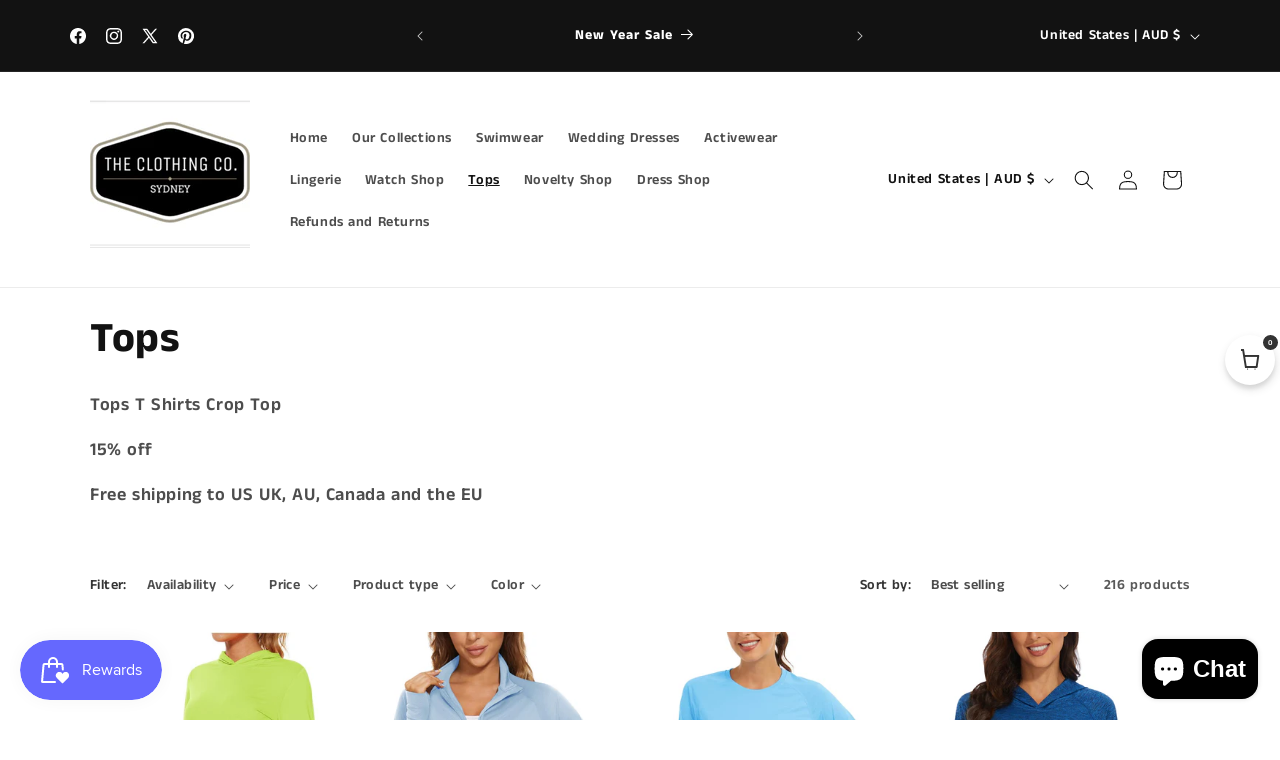

--- FILE ---
content_type: text/javascript
request_url: https://cdn.shopify.com/extensions/8247ad0c-844b-42e8-af8c-4d327c5286a4/quick-cart-upsell-slider-1/assets/minicart.js
body_size: 54630
content:
let shopHidden = document.getElementById("qimify_minicart_shop").value;
let baseUrlHidden = document.getElementById("qimify_minicart_baseUrl").value;
let currencyHidden = document.getElementById("qimify_minicart_currencyHidden").value;
let moneyFormatHidden = document.getElementById("qimify_minicart_money_format").value;
let moneyWithCurrencyFormatHidden = document.getElementById("qimify_minicart_money_with_currency_format").value;
let miniCartSettingHidden = document.getElementById("qimify_minicart_miniCartSetting").value;
window.QIMIFY = {
    shop: shopHidden,
    baseUrl: baseUrlHidden,
    cdnUrl: baseUrlHidden+'/media',
};
QIMIFY.currency = {
    currency: currencyHidden,
    money_format: moneyFormatHidden,
    money_with_currency_format: moneyWithCurrencyFormatHidden
};
window.miniCartSetting = JSON.parse(miniCartSettingHidden);

/*! For license information please see minicart.js.LICENSE.txt */
(()=>{var __webpack_modules__={139:(n,t,i)=>{"use strict";i.d(t,{Z:()=>l});var e=i(979),r=i(664);function o(n){return o="function"==typeof Symbol&&"symbol"==typeof Symbol.iterator?function(n){return typeof n}:function(n){return n&&"function"==typeof Symbol&&n.constructor===Symbol&&n!==Symbol.prototype?"symbol":typeof n},o(n)}function a(n,t){for(var i=0;i<t.length;i++){var e=t[i];e.enumerable=e.enumerable||!1,e.configurable=!0,"value"in e&&(e.writable=!0),Object.defineProperty(n,(r=e.key,a=void 0,a=function(n,t){if("object"!==o(n)||null===n)return n;var i=n[Symbol.toPrimitive];if(void 0!==i){var e=i.call(n,t||"default");if("object"!==o(e))return e;throw new TypeError("@@toPrimitive must return a primitive value.")}return("string"===t?String:Number)(n)}(r,"string"),"symbol"===o(a)?a:String(a)),e)}var r,a}var s=(0,e.Z)();const l=function(){function n(t,i,e){!function(n,t){if(!(n instanceof t))throw new TypeError("Cannot call a class as a function")}(this,n),this.$container=t,this.setting=i,this.cart=e,this.refreshing=!1,this.$body=window.$("body"),this.cartToken=""}var t,e,o;return t=n,(e=[{key:"init",value:function(){var n=this;if("cart_siderbar"===this.setting.cart_layout&&!1!==this.overlayEnable&&this.setting.show_body_overlay){var t=window.$("#qimify-minicart-overlay");0===t.length&&(t=window.$('<div id="qimify-minicart-overlay" class="qimify-minicart-body-overlay"></div>'),this.$container.append(t)),this.$overlay=t}if((null!=this.setting.translation||this.setting.translation.length>0)&&"undefined"!=typeof Shopify){var i=Shopify.locale,e=this.setting.translation;null==e[i]&&(i="en"),this.setting.text_shopping_cart=e[i].text_shopping_cart,this.setting.text_view_cart=e[i].text_view_cart,this.setting.text_empty_tips=e[i].text_empty_tips,this.setting.text_add_note=e[i].text_add_note,this.setting.text_save=e[i].text_save,this.setting.text_total=e[i].text_total,this.setting.upsell_btn=e[i].upsell_btn,this.setting.text_note_placeholder=e[i].text_note_placeholder,this.setting.text_continue_shopping=e[i].text_continue_shopping}return this.cart?new Promise((function(t){n.prepareCart(n.cart),t(n.$root,n.cart)})):this.refresh()}},{key:"isDropdown",value:function(){return"cart_dropdown"===this.setting.cart_layout}},{key:"show",value:function(){this.visible=!0,this.$overlay&&this.$overlay.addClass("is-visible"),this.$root.addClass("qimify-minicart-visible"),"cart_siderbar"===this.setting.cart_layout&&this.$body.addClass("qimify-minicart-body-polyfill")}},{key:"attachTo",value:function(n){if(this.isDropdown()){var t=n.offset();this.$root.css({left:(t.left+n.outerWidth()-this.$root.width()).toFixed(2)+"px",top:(t.top+n.outerHeight()+5).toFixed(2)+"px"})}}},{key:"close",value:function(){this.visible=!1,this.$overlay&&this.$overlay.removeClass("is-visible"),this.$root.removeClass("qimify-minicart-visible"),"cart_siderbar"===this.setting.cart_layout&&this.$body.removeClass("qimify-minicart-body-polyfill")}},{key:"setVisible",value:function(n){this.visible=n}},{key:"isVisible",value:function(){return this.visible}},{key:"isRefreshing",value:function(){return this.refreshing}},{key:"disableOverlay",value:function(){this.overlayEnable=!1}},{key:"destroy",value:function(){this.$root.remove()}},{key:"refresh",value:function(){var n=this;return this.refreshing=!0,new Promise((function(t){window.$.get("/cart.js",(function(i){n.cart=i,n.prepareCart(i),t(n.$root,n.cart)}),"json").always((function(){n.refreshing=!1}))}))}},{key:"prepareCart",value:function(n){var t=this.renderCart(n),i=window.$("#qimify-minicart");if(0===i.length&&(i=window.$('<div id="qimify-minicart"></div>'),this.$container.append(i)),"cart_siderbar"===this.setting.cart_layout?i.addClass("qimify-minicart-siderbar"):i.addClass("qimify-minicart-dropdown"),this.visible&&i.addClass("qimify-minicart-visible"),i.html(t),this.$root=i,this.cartToken=n.token,this.initBasicEvents(),this.setting.cart_number_selector?window.$(this.setting.cart_number_selector).text(n.item_count):1===window.$("[data-header-cart-count]").length&&window.$("[data-header-cart-count]").attr("data-header-cart-count",n.item_count),this.setting.cart_price_selector){var e=s.formatMoney(n.total_price/100);window.$(this.setting.cart_price_selector).html(e)}if(this.setting.show_upsell_bar){var r=this.$root.find("#shipbar__progress"),o=this.$root.find(".messagebox__text"),a=this.setting.upsell_amount,l=n.total_price/100,c=a-l;c<0&&(c=0);var p=parseInt(100*parseInt(l)/parseInt(a));o.html(this.setting.upsell_display_text.replace("%price%",s.formatMoney(c))),r.css("width",p+"%")}"function"==typeof this.cartCountUpdateCallback&&this.cartCountUpdateCallback(n.item_count),this.setting.upsell_product.length>0&&this.initUpsell()}},{key:"initUpsell",value:function(){r("#slider ul li").length,"cart_siderbar"===this.setting.cart_layout?r("#slider").css({width:"360px",height:"180px"}):r("#slider").css({width:"380px",height:"180px"}),this.setting.upsell_product.length>1?(r("#slider ul").css({width:"1000px",marginLeft:"-380px"}),r("#slider ul li:last-child").prependTo("#slider ul"),r(".control_next").show(),r(".control_prev").show()):(r(".control_next").hide(),r(".control_prev").hide()),r("a.control_prev").click((function(){r("#slider ul").animate({left:380},200,(function(){r("#slider ul li:last-child").prependTo("#slider ul"),r("#slider ul").css("left","")}))})),r("a.control_next").click((function(){r("#slider ul").animate({left:-380},200,(function(){r("#slider ul li:first-child").appendTo("#slider ul"),r("#slider ul").css("left","")}))}))}},{key:"onCartCountUpdate",value:function(n){this.cartCountUpdateCallback=n}},{key:"getRoot",value:function(){return this.$root}},{key:"initBasicEvents",value:function(){var n=this;this.$root.find(".qimify-minicart-close").on("click",(function(){n.close()})),this.initCartLineEvent(),this.initFormEvent(),this.initNoteEvent(),this.initStyle(),this.initMock()}},{key:"initMock",value:function(){this.setting.is_mock&&this.$root.find(".qimify-minicart-cart a").on("click",(function(n){return n.stopPropagation(),n.preventDefault(),!1}))}},{key:"initStyle",value:function(){var n=this.$root.find(".qimify-minicart-body"),t=this.$root.find(".qimify-minicart-footer").outerHeight()+40;n.css("height","calc(100% - ".concat(t,"px)"))}},{key:"updateCartQuantity",value:function(){var n=this,t={};this.$root.find("[data-line-id]").each((function(){var n=window.jQuery(this),i=n.data("line-key"),e=n.find(".qimify-minicart-number");t[i]=e.val()})),s.ajaxPost("/cart/update.js",{updates:t},(function(t){n.prepareCart(t)}),(function(){location.reload()}))}},{key:"initCartLineEvent",value:function(){var n=this;this.$root.find("[data-line-id]").each((function(){var t=window.jQuery(this),i=t.data("line-id"),e=t.find(".qimify-minicart-number");e.on("change",(function(){var t=Math.abs(parseInt(e.val()));e.val(t),n.setting.is_mock||n.updateCartQuantity()}));var r=t.find(".qimify-minicart-sub"),o=t.find(".qimify-minicart-add");r.on("click",(function(){var n=Math.abs(parseInt(e.val()));n=Math.max(n-1,1),e.val(n).trigger("change")})),o.on("click",(function(){var n=Math.abs(parseInt(e.val()));n=Math.min(n+1,999),e.val(n).trigger("change")}));var a=t.find(".qimify-minicart-line-remove"),l=!1;a.on("click",(function(){if(l)return!1;l=!0,n.setting.is_mock||s.ajaxPost("/cart/change.js",{id:""+i,quantity:0},(function(i){t.fadeOut((function(){n.prepareCart(i)}))}),(function(){location.reload()}))}))}))}},{key:"initFormEvent",value:function(){var n=this,t=this.$root.find(".qimify-minicart-viewcart"),i=this.$root.find(":submit");this.setting.is_mock||t.on("click",(function(){"cart"===n.setting.btn_action?window.location.href="/cart":n.setting.show_add_note?i.trigger("click"):window.location.href="/checkout"}));var e=this.$root.find(".qimify-minicart-continueshopping");e.on("click",(function(){return n.close()}));var o=e.data("bgcolor");o&&(e.css({color:o,"border-color":o}),e.on("mouseover",(function(){e.css({color:"#fff","background-color":o})})).on("mouseout",(function(){e.css({color:o,"background-color":"#fff"})}))),this.$root.find(".qimify-minicart-addcart").on("click",(function(t){var i=r(t.currentTarget).attr("data-variant"),e=r(t.currentTarget).attr("data-id");s.ajaxPost("/cart/add.js",{quantity:1,id:i},(function(t){var r=t.price/100,o=t.quantity,a=Shopify.currency.active;n.saveProduct(Shopify.shop,i,e,o,r,a),n.refresh().then((function(){n.show(),"www.popcornstore.com.hk"!==window.location.host&&"popcorn-general-stores.myshopify.com"!==window.location.host||$form.find(".product-form__cart-submit").removeClass("qimify-minicart-processing")}))}),(function(){location.reload()}))}))}},{key:"initNoteEvent",value:function(){var n=this.$root.find(".qimify-minicart-notearea"),t=this.$root.find(".qimify-minicart-add-note"),i=this.$root.find(".qimify-minicart-btn-add-note");t.on("click",(function(){n.addClass("is-visible")})),i.on("click",(function(){n.removeClass("is-visible")}))}},{key:"saveProduct",value:function(n,t,i,e,r,o){s.ajaxPost("/a/minicart-app/external/minicart/saveProduct",{shop:n,variant_id:t,product_id:i,quantity:e,price:r,currency:o,cart_token:this.cartToken},(function(n){s.warn(n)}),(function(){}))}},{key:"renderCart",value:function(n){var t=i(867);return n.items.forEach((function(n){n.price_symbol=s.formatMoney(n.discounted_price/100),n.subtotal_symbol=s.formatMoney(n.line_price/100)})),n.subtotal_symbol=s.formatMoney(n.total_price/100),t.render({cart:n,setting:this.setting})}}])&&a(t.prototype,e),o&&a(t,o),Object.defineProperty(t,"prototype",{writable:!1}),n}()},979:(n,t,i)=>{"use strict";i.d(t,{Z:()=>D});var e=/iPhone/i,r=/iPod/i,o=/iPad/i,a=/\biOS-universal(?:.+)Mac\b/i,s=/\bAndroid(?:.+)Mobile\b/i,l=/Android/i,c=/(?:SD4930UR|\bSilk(?:.+)Mobile\b)/i,p=/Silk/i,A=/Windows Phone/i,u=/\bWindows(?:.+)ARM\b/i,m=/BlackBerry/i,f=/BB10/i,d=/Opera Mini/i,C=/\b(CriOS|Chrome)(?:.+)Mobile/i,h=/Mobile(?:.+)Firefox\b/i,B=function(n){return void 0!==n&&"MacIntel"===n.platform&&"number"==typeof n.maxTouchPoints&&n.maxTouchPoints>1&&"undefined"==typeof MSStream};function y(n){var t={userAgent:"",platform:"",maxTouchPoints:0};n||"undefined"==typeof navigator?"string"==typeof n?t.userAgent=n:n&&n.userAgent&&(t={userAgent:n.userAgent,platform:n.platform,maxTouchPoints:n.maxTouchPoints||0}):t={userAgent:navigator.userAgent,platform:navigator.platform,maxTouchPoints:navigator.maxTouchPoints||0};var i=t.userAgent,y=i.split("[FBAN");void 0!==y[1]&&(i=y[0]),void 0!==(y=i.split("Twitter"))[1]&&(i=y[0]);var b=function(n){return function(t){return t.test(n)}}(i),g={apple:{phone:b(e)&&!b(A),ipod:b(r),tablet:!b(e)&&(b(o)||B(t))&&!b(A),universal:b(a),device:(b(e)||b(r)||b(o)||b(a)||B(t))&&!b(A)},amazon:{phone:b(c),tablet:!b(c)&&b(p),device:b(c)||b(p)},android:{phone:!b(A)&&b(c)||!b(A)&&b(s),tablet:!b(A)&&!b(c)&&!b(s)&&(b(p)||b(l)),device:!b(A)&&(b(c)||b(p)||b(s)||b(l))||b(/\bokhttp\b/i)},windows:{phone:b(A),tablet:b(u),device:b(A)||b(u)},other:{blackberry:b(m),blackberry10:b(f),opera:b(d),firefox:b(h),chrome:b(C),device:b(m)||b(f)||b(d)||b(h)||b(C)},any:!1,phone:!1,tablet:!1};return g.any=g.apple.device||g.android.device||g.windows.device||g.other.device,g.phone=g.apple.phone||g.android.phone||g.windows.phone,g.tablet=g.apple.tablet||g.android.tablet||g.windows.tablet,g}var b=i(664);function g(n){return g="function"==typeof Symbol&&"symbol"==typeof Symbol.iterator?function(n){return typeof n}:function(n){return n&&"function"==typeof Symbol&&n.constructor===Symbol&&n!==Symbol.prototype?"symbol":typeof n},g(n)}function v(n,t){for(var i=0;i<t.length;i++){var e=t[i];e.enumerable=e.enumerable||!1,e.configurable=!0,"value"in e&&(e.writable=!0),Object.defineProperty(n,(r=e.key,o=void 0,o=function(n,t){if("object"!==g(n)||null===n)return n;var i=n[Symbol.toPrimitive];if(void 0!==i){var e=i.call(n,t||"default");if("object"!==g(e))return e;throw new TypeError("@@toPrimitive must return a primitive value.")}return("string"===t?String:Number)(n)}(r,"string"),"symbol"===g(o)?o:String(o)),e)}var r,o}function w(n){return w="function"==typeof Symbol&&"symbol"==typeof Symbol.iterator?function(n){return typeof n}:function(n){return n&&"function"==typeof Symbol&&n.constructor===Symbol&&n!==Symbol.prototype?"symbol":typeof n},w(n)}function x(n,t){for(var i=0;i<t.length;i++){var e=t[i];e.enumerable=e.enumerable||!1,e.configurable=!0,"value"in e&&(e.writable=!0),Object.defineProperty(n,(r=e.key,o=void 0,o=function(n,t){if("object"!==w(n)||null===n)return n;var i=n[Symbol.toPrimitive];if(void 0!==i){var e=i.call(n,t||"default");if("object"!==w(e))return e;throw new TypeError("@@toPrimitive must return a primitive value.")}return("string"===t?String:Number)(n)}(r,"string"),"symbol"===w(o)?o:String(o)),e)}var r,o}function k(n,t){return k=Object.setPrototypeOf?Object.setPrototypeOf.bind():function(n,t){return n.__proto__=t,n},k(n,t)}function q(n){var t=function(){if("undefined"==typeof Reflect||!Reflect.construct)return!1;if(Reflect.construct.sham)return!1;if("function"==typeof Proxy)return!0;try{return Boolean.prototype.valueOf.call(Reflect.construct(Boolean,[],(function(){}))),!0}catch(n){return!1}}();return function(){var i,e=E(n);if(t){var r=E(this).constructor;i=Reflect.construct(e,arguments,r)}else i=e.apply(this,arguments);return function(n,t){if(t&&("object"===w(t)||"function"==typeof t))return t;if(void 0!==t)throw new TypeError("Derived constructors may only return object or undefined");return function(n){if(void 0===n)throw new ReferenceError("this hasn't been initialised - super() hasn't been called");return n}(n)}(this,i)}}function E(n){return E=Object.setPrototypeOf?Object.getPrototypeOf.bind():function(n){return n.__proto__||Object.getPrototypeOf(n)},E(n)}var _=function(n){!function(n,t){if("function"!=typeof t&&null!==t)throw new TypeError("Super expression must either be null or a function");n.prototype=Object.create(t&&t.prototype,{constructor:{value:n,writable:!0,configurable:!0}}),Object.defineProperty(n,"prototype",{writable:!1}),t&&k(n,t)}(o,n);var t,i,e,r=q(o);function o(){!function(n,t){if(!(n instanceof t))throw new TypeError("Cannot call a class as a function")}(this,o);return r.call(this,{},{jquery:"//cdnjs.cloudflare.com/ajax/libs/jquery/2.2.4/jquery.min.js"},{})}return t=o,i&&x(t.prototype,i),e&&x(t,e),Object.defineProperty(t,"prototype",{writable:!1}),t}(function(){function n(t,i,e){!function(n,t){if(!(n instanceof t))throw new TypeError("Cannot call a class as a function")}(this,n),this.routes=t,this.scriptUrls=i,this.styleUrls=e,"undefined"!=typeof QIMIFY&&QIMIFY.currency?this.currencyFormat={code:0,format:"<span class=money>".concat(QIMIFY.currency.money_format,"</span>"),with_currency:"<span class=money>".concat(QIMIFY.currency.money_with_currency_format,"</span>"),money_format:QIMIFY.currency.money_format,money_with_currency_format:QIMIFY.currency.money_with_currency_format}:this.currencyFormat={code:0,format:"<span class=money>${{amount}}</span>",with_currency:"<span class=money>${{amount}} USD</span>",money_format:"${{amount}}",money_with_currency_format:"${{amount}} USD"},this.products={},this.imageFilters={pico:"16x16",icon:"32x32",thumb:"50x50",small:"100x100",compact:"160x160",medium:"240x240",large:"480x480",grande:"600x600",original:"1024x",master:""}}var t,i,e;return t=n,(i=[{key:"getCurrencyFormat",value:function(){return this.currencyFormat}},{key:"loadScript",value:function(n,t){for(var i=this,e=[],r=function(){var r=document.createElement("script");r.type="text/javascript",void 0!==t&&(r.readyState?r.onreadystatechange=function(){"loaded"!==r.readyState&&"complete"!==r.readyState||(r.onreadystatechange=null,t())}:r.onload=function(){t()}),r.src=i.scriptUrls[n[o]];var a=document.getElementsByTagName("script")[0];a.parentNode.insertBefore(r,a),e.push(r)},o=0;o<n.length;o++)r();return e}},{key:"loadCss",value:function(n){for(var t=0;t<n.length;t++){var i=document.createElement("link");i.setAttribute("rel","stylesheet"),i.setAttribute("type","text/css"),i.setAttribute("href",this.styleUrls[n[t]]||n[t]);var e=document.getElementsByTagName("head");e.length?e[0].appendChild(i):document.documentElement.appendChild(i)}}},{key:"fetchResource",value:function(n,t){var i=this.routes[n],e="get",r=i;"string"!=typeof i&&(e=i.method,r=i.path),t=t||{};var o={shop:QIMIFY.shop};return"get"===e.toLowerCase()?t=window.$.extend(t,o):r+="?"+this.jsonToQueryString(o),window.$.ajax({method:e,url:QIMIFY.baseUrl+r,data:t,dataType:"JSON"})}},{key:"jsonToQueryString",value:function(n){var t="";for(var i in n)"function"!=typeof n[i]&&(t+="&"+i+"="+encodeURI(n[i]));return t.substring(1)}},{key:"setCookie",value:function(n,t,i){var e="";if(i){var r=new Date;r.setTime(r.getTime()+86400*i*1e3),e="expires="+r.toUTCString()+";"}document.cookie=n+"="+t+";"+e+"path=/"}},{key:"getCookie",value:function(n){for(var t=n+"=",i=decodeURIComponent(document.cookie).split(";"),e=0;e<i.length;e++){for(var r=i[e];" "==r.charAt(0);)r=r.substring(1);if(0==r.indexOf(t))return r.substring(t.length,r.length)}return""}},{key:"formatMoney",value:function(n){return void 0!==n&&(n=n.toFixed(2).toLocaleString(),(this.currencyFormat.code?-1!==this.currencyFormat.with_currency.indexOf("amount_with_comma_separator")?this.currencyFormat.with_currency.replace(new RegExp("{{(?:\\s+)?(amount_with_comma_separator)(?:\\s+)?}}"),n).replace(/[.,]/g,(function(n){return","==n?".":","})):-1!==this.currencyFormat.with_currency.indexOf("amount_no_decimals_with_comma_separator")?this.currencyFormat.with_currency.replace(new RegExp("{{(?:\\s+)?(amount_no_decimals_with_comma_separator)(?:\\s+)?}}"),n).replace(/[.,]/g,(function(n){return","==n?".":","})):-1!==this.currencyFormat.with_currency.indexOf("amount_no_decimals")?this.currencyFormat.with_currency.replace(new RegExp("{{(?:\\s+)?(amount_no_decimals)(?:\\s+)?}}"),Math.round(n,0)):this.currencyFormat.with_currency.replace(new RegExp("{{(?:\\s+)?(amount)(?:\\s+)?}}"),n):-1!==this.currencyFormat.format.indexOf("amount_with_comma_separator")?this.currencyFormat.format.replace("{{amount_with_comma_separator}}",n).replace("{{ amount_with_comma_separator }}",n).replace(/[.,]/g,(function(n){return","==n?".":","})):-1!==this.currencyFormat.format.indexOf("amount_no_decimals_with_comma_separator")?this.currencyFormat.format.replace("{{amount_no_decimals_with_comma_separator}}",n).replace("{{ amount_no_decimals_with_comma_separator }}",n).replace(/[.,]/g,(function(n){return","==n?".":","})):-1!==this.currencyFormat.format.indexOf("amount_no_decimals")?this.currencyFormat.format.replace("{{amount_no_decimals}}",Math.round(n,0)).replace("{{ amount_no_decimals }}",Math.round(n,0)):this.currencyFormat.format.replace("{{amount}}",n).replace("{{ amount }}",n)).toLocaleString())}},{key:"warn",value:function(n){console.log(n)}},{key:"getProducts",value:function(n){var t=this,i={},e=[];return n.forEach((function(n){void 0!==t.products[n]?i[n]=t.products[n]:e.push(n)})),new Promise((function(n,r){var o=0;0!==e.length?e.forEach((function(r){window.$.get("/products/".concat(r,".js"),(function(a){t.products[r]=a,i[r]=a,o++,e.length===o&&n(i)}),"json")})):n(i)}))}},{key:"ajaxPost",value:function(n,t,i,e){return window.$.ajax({type:"post",url:n,dataType:"json",data:"object"===g(t)?JSON.stringify(t):t,cache:!1,contentType:"application/json",headers:{"Content-Type":"application/json"},success:i,error:e})}},{key:"arrayContain",value:function(n,t){return n.filter((function(n){return t.indexOf(n)>-1})).length===t.length}},{key:"getImageUrl",value:function(n,t){var i=t||"master";if(n){var e=n.split("."),r=e.pop(),o=void 0!==this.imageFilters[i]?this.imageFilters[i]:t;return e.join(".")+"_"+o+"."+r}return""}},{key:"getCart",value:function(){return window.$.ajax({type:"get",url:"/cart.js",dataType:"json",cache:!1})}},{key:"getDevice",value:function(){return this.device||(this.device=y.phone?"mobile":y.tablet?"tablet":"desktop"),this.device}},{key:"isMobile",value:function(){var n=this.getDevice();return"mobile"===n||"tablet"===n}},{key:"setInputFilter",value:function(n,t){["input","keydown","keyup","mousedown","mouseup","select","contextmenu","drop"].forEach((function(i){b(n).on(i,(function(){t(this.value)?(this.oldValue=this.value,this.oldSelectionStart=this.selectionStart,this.oldSelectionEnd=this.selectionEnd):this.hasOwnProperty("oldValue")?(this.value=this.oldValue,this.setSelectionRange(this.oldSelectionStart,this.oldSelectionEnd)):this.value=""}))}))}},{key:"intInputFilter",value:function(n){this.setInputFilter(n,(function(n){return/^-?\d*$/.test(n)}))}},{key:"integerInputFilter",value:function(n){this.setInputFilter(n,(function(n){return/^\d*$/.test(n)}))}},{key:"integerLimitInputFilter",value:function(n){this.setInputFilter(n,(function(n){return/^\d*$/.test(n)&&(""===n||parseInt(n)<=500)}))}},{key:"floatInputFilter",value:function(n){this.setInputFilter(n,(function(n){return/^-?\d*[.,]?\d*$/.test(n)}))}},{key:"currencyInputFilter",value:function(n){this.setInputFilter(n,(function(n){return/^-?\d*[.,]?\d{0,2}$/.test(n)}))}},{key:"getFormData",value:function(n){if("function"==typeof n.serializeJSON)return n.serializeJSON();console.info("run with getFormData");var t=n.serializeArray(),i={};return b.map(t,(function(n,t){i[n.name]=n.value})),i}}])&&v(t.prototype,i),e&&v(t,e),Object.defineProperty(t,"prototype",{writable:!1}),n}());function D(){return _._instance||(_._instance=new _),_._instance}},29:(n,t,i)=>{"use strict";function e(n){return e="function"==typeof Symbol&&"symbol"==typeof Symbol.iterator?function(n){return typeof n}:function(n){return n&&"function"==typeof Symbol&&n.constructor===Symbol&&n!==Symbol.prototype?"symbol":typeof n},e(n)}function r(n,t){for(var i=0;i<t.length;i++){var r=t[i];r.enumerable=r.enumerable||!1,r.configurable=!0,"value"in r&&(r.writable=!0),Object.defineProperty(n,(o=r.key,a=void 0,a=function(n,t){if("object"!==e(n)||null===n)return n;var i=n[Symbol.toPrimitive];if(void 0!==i){var r=i.call(n,t||"default");if("object"!==e(r))return r;throw new TypeError("@@toPrimitive must return a primitive value.")}return("string"===t?String:Number)(n)}(o,"string"),"symbol"===e(a)?a:String(a)),r)}var o,a}i.d(t,{Z:()=>o});const o=function(){function n(t,i,e,r){!function(n,t){if(!(n instanceof t))throw new TypeError("Cannot call a class as a function")}(this,n),this.$container=t,this.setting=i,this.minicart=e,this.$cartIconSelector=r}var t,i,e;return t=n,(i=[{key:"init",value:function(){var n=this,t="qimify-minicart-sticky qimify-minicart-".concat(this.setting.position);this.setting.show_cart_counter&&(t+=" qimify-minicart-show-counter"),this.visible&&(t+=" qimify-minicart-visible");var i='<div class="'.concat(t,'">\n    <div class="qimify-minicart-sticky-inner" style="background-color: ').concat(this.setting.btn_color,'">\n        <span class="qimify-minicart-sticky-counter" style="background-color: ').concat(this.setting.icon_color,'" data-num="0">0</span>\n        <i class="qimify qi-').concat(this.setting.btn_icon,'" style="color: ').concat(this.setting.icon_color,'"></i>\n    </div>\n</div>');return this.$container.append(i),new Promise((function(t){setTimeout((function(){n.$root=window.$(".qimify-minicart-sticky"),n.$counter=n.$root.find(".qimify-minicart-sticky-counter"),n.initEvents(),t(n,n.$root)}),200)}))}},{key:"initEvents",value:function(){var n=this;this.$root.on("click",(function(t){if(t.preventDefault(),t.stopPropagation(),void 0!==n.setting.is_mock&&n.setting.is_mock)return!1;switch(n.setting.btn_action){case"minicart":n.minicart&&(n.minicart.show(),n.minicart.isDropdown()&&n.$cartIconSelector&&n.$cartIconSelector.length>0&&(n.minicart.attachTo(n.$cartIconSelector),window.$("html,body").animate({scrollTop:n.$cartIconSelector.offset().top},500)));break;case"cart":location.href="/cart";break;case"checkout":window.$('\n<form action="/cart" style="display:none;visibility: hidden;opacity: 0;" method="post"><input name="checkout" value="checkout"></form>                    \n').appendTo("body").trigger("submit")}return!1}))}},{key:"update",value:function(n){this.$counter.html(n).data("num",n)}},{key:"show",value:function(){this.visible=!0,this.$root.addClass("qimify-minicart-visible")}},{key:"setVisible",value:function(n){this.visible=n}},{key:"isVisible",value:function(){return this.visible}},{key:"close",value:function(){this.visible=!1,this.$root.removeClass("qimify-minicart-visible")}},{key:"destroy",value:function(){this.$root&&this.$root.remove()}}])&&r(t.prototype,i),e&&r(t,e),Object.defineProperty(t,"prototype",{writable:!1}),n}()},743:(n,t,i)=>{"use strict";i.d(t,{Z:()=>u});var e=i(537),r=i.n(e),o=i(645),a=i.n(o),s=i(667),l=i.n(s),c=new URL(i(540),i.b),p=a()(r()),A=l()(c);p.push([n.id,`@keyframes scale{0%{transform:scale(1);opacity:1}45%{transform:scale(0.1);opacity:0.7}80%{transform:scale(1);opacity:1}}.ball-pulse>div:nth-child(0){animation:scale 0.75s -.36s infinite cubic-bezier(0.2, 0.68, 0.18, 1.08)}.ball-pulse>div:nth-child(1){animation:scale 0.75s -.24s infinite cubic-bezier(0.2, 0.68, 0.18, 1.08)}.ball-pulse>div:nth-child(2){animation:scale 0.75s -.12s infinite cubic-bezier(0.2, 0.68, 0.18, 1.08)}.ball-pulse>div:nth-child(3){animation:scale 0.75s 0s infinite cubic-bezier(0.2, 0.68, 0.18, 1.08)}.ball-pulse>div{background-color:#fff;width:15px;height:15px;border-radius:100%;margin:2px;animation-fill-mode:both;display:inline-block}@keyframes ball-pulse-sync{33%{transform:translateY(10px)}66%{transform:translateY(-10px)}100%{transform:translateY(0)}}.ball-pulse-sync>div:nth-child(0){animation:ball-pulse-sync 0.6s -.21s infinite ease-in-out}.ball-pulse-sync>div:nth-child(1){animation:ball-pulse-sync 0.6s -.14s infinite ease-in-out}.ball-pulse-sync>div:nth-child(2){animation:ball-pulse-sync 0.6s -.07s infinite ease-in-out}.ball-pulse-sync>div:nth-child(3){animation:ball-pulse-sync 0.6s 0s infinite ease-in-out}.ball-pulse-sync>div{background-color:#fff;width:15px;height:15px;border-radius:100%;margin:2px;animation-fill-mode:both;display:inline-block}@keyframes ball-scale{0%{transform:scale(0)}100%{transform:scale(1);opacity:0}}.ball-scale>div{background-color:#fff;width:15px;height:15px;border-radius:100%;margin:2px;animation-fill-mode:both;display:inline-block;height:60px;width:60px;animation:ball-scale 1s 0s ease-in-out infinite}@keyframes ball-scale{0%{transform:scale(0)}100%{transform:scale(1);opacity:0}}.ball-scale>div{background-color:#fff;width:15px;height:15px;border-radius:100%;margin:2px;animation-fill-mode:both;display:inline-block;height:60px;width:60px;animation:ball-scale 1s 0s ease-in-out infinite}.ball-scale-random{width:37px;height:40px}.ball-scale-random>div{background-color:#fff;width:15px;height:15px;border-radius:100%;margin:2px;animation-fill-mode:both;position:absolute;display:inline-block;height:30px;width:30px;animation:ball-scale 1s 0s ease-in-out infinite}.ball-scale-random>div:nth-child(1){margin-left:-7px;animation:ball-scale 1s 0.2s ease-in-out infinite}.ball-scale-random>div:nth-child(3){margin-left:-2px;margin-top:9px;animation:ball-scale 1s 0.5s ease-in-out infinite}@keyframes rotate{0%{transform:rotate(0deg)}50%{transform:rotate(180deg)}100%{transform:rotate(360deg)}}.ball-rotate{position:relative}.ball-rotate>div{background-color:#fff;width:15px;height:15px;border-radius:100%;margin:2px;animation-fill-mode:both;position:relative}.ball-rotate>div:first-child{animation:rotate 1s 0s cubic-bezier(0.7, -0.13, 0.22, 0.86) infinite}.ball-rotate>div:before,.ball-rotate>div:after{background-color:#fff;width:15px;height:15px;border-radius:100%;margin:2px;content:"";position:absolute;opacity:0.8}.ball-rotate>div:before{top:0px;left:-28px}.ball-rotate>div:after{top:0px;left:25px}@keyframes rotate{0%{transform:rotate(0deg) scale(1)}50%{transform:rotate(180deg) scale(0.6)}100%{transform:rotate(360deg) scale(1)}}.ball-clip-rotate>div{background-color:#fff;width:15px;height:15px;border-radius:100%;margin:2px;animation-fill-mode:both;border:2px solid #fff;border-bottom-color:transparent;height:25px;width:25px;background:transparent !important;display:inline-block;animation:rotate 0.75s 0s linear infinite}@keyframes rotate{0%{transform:rotate(0deg) scale(1)}50%{transform:rotate(180deg) scale(0.6)}100%{transform:rotate(360deg) scale(1)}}@keyframes scale{30%{transform:scale(0.3)}100%{transform:scale(1)}}.ball-clip-rotate-pulse{position:relative;transform:translateY(-15px)}.ball-clip-rotate-pulse>div{animation-fill-mode:both;position:absolute;top:0px;left:0px;border-radius:100%}.ball-clip-rotate-pulse>div:first-child{background:#fff;height:16px;width:16px;top:7px;left:-7px;animation:scale 1s 0s cubic-bezier(0.09, 0.57, 0.49, 0.9) infinite}.ball-clip-rotate-pulse>div:last-child{position:absolute;border:2px solid #fff;width:30px;height:30px;left:-16px;top:-2px;background:transparent;border:2px solid;border-color:#fff transparent #fff transparent;animation:rotate 1s 0s cubic-bezier(0.09, 0.57, 0.49, 0.9) infinite;animation-duration:1s}@keyframes rotate{0%{transform:rotate(0deg) scale(1)}50%{transform:rotate(180deg) scale(0.6)}100%{transform:rotate(360deg) scale(1)}}.ball-clip-rotate-multiple{position:relative}.ball-clip-rotate-multiple>div{animation-fill-mode:both;position:absolute;left:-20px;top:-20px;border:2px solid #fff;border-bottom-color:transparent;border-top-color:transparent;border-radius:100%;height:35px;width:35px;animation:rotate 1s 0s ease-in-out infinite}.ball-clip-rotate-multiple>div:last-child{display:inline-block;top:-10px;left:-10px;width:15px;height:15px;animation-duration:0.5s;border-color:#fff transparent #fff transparent;animation-direction:reverse}@keyframes ball-scale-ripple{0%{transform:scale(0.1);opacity:1}70%{transform:scale(1);opacity:0.7}100%{opacity:0.0}}.ball-scale-ripple>div{animation-fill-mode:both;height:50px;width:50px;border-radius:100%;border:2px solid #fff;animation:ball-scale-ripple 1s 0s infinite cubic-bezier(0.21, 0.53, 0.56, 0.8)}@keyframes ball-scale-ripple-multiple{0%{transform:scale(0.1);opacity:1}70%{transform:scale(1);opacity:0.7}100%{opacity:0.0}}.ball-scale-ripple-multiple{position:relative;transform:translateY(-25px)}.ball-scale-ripple-multiple>div:nth-child(0){animation-delay:-.8s}.ball-scale-ripple-multiple>div:nth-child(1){animation-delay:-.6s}.ball-scale-ripple-multiple>div:nth-child(2){animation-delay:-.4s}.ball-scale-ripple-multiple>div:nth-child(3){animation-delay:-.2s}.ball-scale-ripple-multiple>div{animation-fill-mode:both;position:absolute;top:-2px;left:-26px;width:50px;height:50px;border-radius:100%;border:2px solid #fff;animation:ball-scale-ripple-multiple 1.25s 0s infinite cubic-bezier(0.21, 0.53, 0.56, 0.8)}@keyframes ball-beat{50%{opacity:0.2;transform:scale(0.75)}100%{opacity:1;transform:scale(1)}}.ball-beat>div{background-color:#fff;width:15px;height:15px;border-radius:100%;margin:2px;animation-fill-mode:both;display:inline-block;animation:ball-beat 0.7s 0s infinite linear}.ball-beat>div:nth-child(2n-1){animation-delay:-0.35s !important}@keyframes ball-scale-multiple{0%{transform:scale(0);opacity:0}5%{opacity:1}100%{transform:scale(1);opacity:0}}.ball-scale-multiple{position:relative;transform:translateY(-30px)}.ball-scale-multiple>div:nth-child(2){animation-delay:-.4s}.ball-scale-multiple>div:nth-child(3){animation-delay:-.2s}.ball-scale-multiple>div{background-color:#fff;width:15px;height:15px;border-radius:100%;margin:2px;animation-fill-mode:both;position:absolute;left:-30px;top:0px;opacity:0;margin:0;width:60px;height:60px;animation:ball-scale-multiple 1s 0s linear infinite}@keyframes ball-triangle-path-1{33%{transform:translate(25px, -50px)}66%{transform:translate(50px, 0px)}100%{transform:translate(0px, 0px)}}@keyframes ball-triangle-path-2{33%{transform:translate(25px, 50px)}66%{transform:translate(-25px, 50px)}100%{transform:translate(0px, 0px)}}@keyframes ball-triangle-path-3{33%{transform:translate(-50px, 0px)}66%{transform:translate(-25px, -50px)}100%{transform:translate(0px, 0px)}}.ball-triangle-path{position:relative;transform:translate(-29.994px, -37.50938px)}.ball-triangle-path>div:nth-child(1){animation-name:ball-triangle-path-1;animation-delay:0;animation-duration:2s;animation-timing-function:ease-in-out;animation-iteration-count:infinite}.ball-triangle-path>div:nth-child(2){animation-name:ball-triangle-path-2;animation-delay:0;animation-duration:2s;animation-timing-function:ease-in-out;animation-iteration-count:infinite}.ball-triangle-path>div:nth-child(3){animation-name:ball-triangle-path-3;animation-delay:0;animation-duration:2s;animation-timing-function:ease-in-out;animation-iteration-count:infinite}.ball-triangle-path>div{animation-fill-mode:both;position:absolute;width:10px;height:10px;border-radius:100%;border:1px solid #fff}.ball-triangle-path>div:nth-of-type(1){top:50px}.ball-triangle-path>div:nth-of-type(2){left:25px}.ball-triangle-path>div:nth-of-type(3){top:50px;left:50px}@keyframes ball-pulse-rise-even{0%{transform:scale(1.1)}25%{transform:translateY(-30px)}50%{transform:scale(0.4)}75%{transform:translateY(30px)}100%{transform:translateY(0);transform:scale(1)}}@keyframes ball-pulse-rise-odd{0%{transform:scale(0.4)}25%{transform:translateY(30px)}50%{transform:scale(1.1)}75%{transform:translateY(-30px)}100%{transform:translateY(0);transform:scale(0.75)}}.ball-pulse-rise>div{background-color:#fff;width:15px;height:15px;border-radius:100%;margin:2px;animation-fill-mode:both;display:inline-block;animation-duration:1s;animation-timing-function:cubic-bezier(0.15, 0.46, 0.9, 0.6);animation-iteration-count:infinite;animation-delay:0}.ball-pulse-rise>div:nth-child(2n){animation-name:ball-pulse-rise-even}.ball-pulse-rise>div:nth-child(2n-1){animation-name:ball-pulse-rise-odd}@keyframes ball-grid-beat{50%{opacity:0.7}100%{opacity:1}}.ball-grid-beat{width:57px}.ball-grid-beat>div:nth-child(1){animation-delay:.6s;animation-duration:.83s}.ball-grid-beat>div:nth-child(2){animation-delay:.27s;animation-duration:1.35s}.ball-grid-beat>div:nth-child(3){animation-delay:.53s;animation-duration:.79s}.ball-grid-beat>div:nth-child(4){animation-delay:.44s;animation-duration:1.3s}.ball-grid-beat>div:nth-child(5){animation-delay:.03s;animation-duration:1.31s}.ball-grid-beat>div:nth-child(6){animation-delay:.3s;animation-duration:1.25s}.ball-grid-beat>div:nth-child(7){animation-delay:.03s;animation-duration:1.28s}.ball-grid-beat>div:nth-child(8){animation-delay:.7s;animation-duration:1.37s}.ball-grid-beat>div:nth-child(9){animation-delay:.46s;animation-duration:.85s}.ball-grid-beat>div{background-color:#fff;width:15px;height:15px;border-radius:100%;margin:2px;animation-fill-mode:both;display:inline-block;float:left;animation-name:ball-grid-beat;animation-iteration-count:infinite;animation-delay:0}@keyframes ball-grid-pulse{0%{transform:scale(1)}50%{transform:scale(0.5);opacity:0.7}100%{transform:scale(1);opacity:1}}.ball-grid-pulse{width:57px}.ball-grid-pulse>div:nth-child(1){animation-delay:.02s;animation-duration:1.45s}.ball-grid-pulse>div:nth-child(2){animation-delay:.62s;animation-duration:1.5s}.ball-grid-pulse>div:nth-child(3){animation-delay:-.03s;animation-duration:1.34s}.ball-grid-pulse>div:nth-child(4){animation-delay:.28s;animation-duration:1.13s}.ball-grid-pulse>div:nth-child(5){animation-delay:.09s;animation-duration:.76s}.ball-grid-pulse>div:nth-child(6){animation-delay:.64s;animation-duration:1.07s}.ball-grid-pulse>div:nth-child(7){animation-delay:.05s;animation-duration:1.48s}.ball-grid-pulse>div:nth-child(8){animation-delay:.8s;animation-duration:1.31s}.ball-grid-pulse>div:nth-child(9){animation-delay:-.12s;animation-duration:1.5s}.ball-grid-pulse>div{background-color:#fff;width:15px;height:15px;border-radius:100%;margin:2px;animation-fill-mode:both;display:inline-block;float:left;animation-name:ball-grid-pulse;animation-iteration-count:infinite;animation-delay:0}@keyframes ball-spin-fade-loader{50%{opacity:0.3;transform:scale(0.4)}100%{opacity:1;transform:scale(1)}}.ball-spin-fade-loader{position:relative;top:-10px;left:-10px}.ball-spin-fade-loader>div:nth-child(1){top:25px;left:0;animation:ball-spin-fade-loader 1s -.96s infinite linear}.ball-spin-fade-loader>div:nth-child(2){top:17.04545px;left:17.04545px;animation:ball-spin-fade-loader 1s -.84s infinite linear}.ball-spin-fade-loader>div:nth-child(3){top:0;left:25px;animation:ball-spin-fade-loader 1s -.72s infinite linear}.ball-spin-fade-loader>div:nth-child(4){top:-17.04545px;left:17.04545px;animation:ball-spin-fade-loader 1s -.6s infinite linear}.ball-spin-fade-loader>div:nth-child(5){top:-25px;left:0;animation:ball-spin-fade-loader 1s -.48s infinite linear}.ball-spin-fade-loader>div:nth-child(6){top:-17.04545px;left:-17.04545px;animation:ball-spin-fade-loader 1s -.36s infinite linear}.ball-spin-fade-loader>div:nth-child(7){top:0;left:-25px;animation:ball-spin-fade-loader 1s -.24s infinite linear}.ball-spin-fade-loader>div:nth-child(8){top:17.04545px;left:-17.04545px;animation:ball-spin-fade-loader 1s -.12s infinite linear}.ball-spin-fade-loader>div{background-color:#fff;width:15px;height:15px;border-radius:100%;margin:2px;animation-fill-mode:both;position:absolute}@keyframes ball-spin-loader{75%{opacity:0.2}100%{opacity:1}}.ball-spin-loader{position:relative}.ball-spin-loader>span:nth-child(1){top:45px;left:0;animation:ball-spin-loader 2s .9s infinite linear}.ball-spin-loader>span:nth-child(2){top:30.68182px;left:30.68182px;animation:ball-spin-loader 2s 1.8s infinite linear}.ball-spin-loader>span:nth-child(3){top:0;left:45px;animation:ball-spin-loader 2s 2.7s infinite linear}.ball-spin-loader>span:nth-child(4){top:-30.68182px;left:30.68182px;animation:ball-spin-loader 2s 3.6s infinite linear}.ball-spin-loader>span:nth-child(5){top:-45px;left:0;animation:ball-spin-loader 2s 4.5s infinite linear}.ball-spin-loader>span:nth-child(6){top:-30.68182px;left:-30.68182px;animation:ball-spin-loader 2s 5.4s infinite linear}.ball-spin-loader>span:nth-child(7){top:0;left:-45px;animation:ball-spin-loader 2s 6.3s infinite linear}.ball-spin-loader>span:nth-child(8){top:30.68182px;left:-30.68182px;animation:ball-spin-loader 2s 7.2s infinite linear}.ball-spin-loader>div{animation-fill-mode:both;position:absolute;width:15px;height:15px;border-radius:100%;background:green}@keyframes ball-zig{33%{transform:translate(-15px, -30px)}66%{transform:translate(15px, -30px)}100%{transform:translate(0, 0)}}@keyframes ball-zag{33%{transform:translate(15px, 30px)}66%{transform:translate(-15px, 30px)}100%{transform:translate(0, 0)}}.ball-zig-zag{position:relative;transform:translate(-15px, -15px)}.ball-zig-zag>div{background-color:#fff;width:15px;height:15px;border-radius:100%;margin:2px;animation-fill-mode:both;position:absolute;margin-left:15px;top:4px;left:-7px}.ball-zig-zag>div:first-child{animation:ball-zig 0.7s 0s infinite linear}.ball-zig-zag>div:last-child{animation:ball-zag 0.7s 0s infinite linear}@keyframes ball-zig-deflect{17%{transform:translate(-15px, -30px)}34%{transform:translate(15px, -30px)}50%{transform:translate(0, 0)}67%{transform:translate(15px, -30px)}84%{transform:translate(-15px, -30px)}100%{transform:translate(0, 0)}}@keyframes ball-zag-deflect{17%{transform:translate(15px, 30px)}34%{transform:translate(-15px, 30px)}50%{transform:translate(0, 0)}67%{transform:translate(-15px, 30px)}84%{transform:translate(15px, 30px)}100%{transform:translate(0, 0)}}.ball-zig-zag-deflect{position:relative;transform:translate(-15px, -15px)}.ball-zig-zag-deflect>div{background-color:#fff;width:15px;height:15px;border-radius:100%;margin:2px;animation-fill-mode:both;position:absolute;margin-left:15px;top:4px;left:-7px}.ball-zig-zag-deflect>div:first-child{animation:ball-zig-deflect 1.5s 0s infinite linear}.ball-zig-zag-deflect>div:last-child{animation:ball-zag-deflect 1.5s 0s infinite linear}@keyframes line-scale{0%{transform:scaley(1)}50%{transform:scaley(0.4)}100%{transform:scaley(1)}}.line-scale>div:nth-child(1){animation:line-scale 1s -.4s infinite cubic-bezier(0.2, 0.68, 0.18, 1.08)}.line-scale>div:nth-child(2){animation:line-scale 1s -.3s infinite cubic-bezier(0.2, 0.68, 0.18, 1.08)}.line-scale>div:nth-child(3){animation:line-scale 1s -.2s infinite cubic-bezier(0.2, 0.68, 0.18, 1.08)}.line-scale>div:nth-child(4){animation:line-scale 1s -.1s infinite cubic-bezier(0.2, 0.68, 0.18, 1.08)}.line-scale>div:nth-child(5){animation:line-scale 1s 0s infinite cubic-bezier(0.2, 0.68, 0.18, 1.08)}.line-scale>div{background-color:#fff;width:4px;height:35px;border-radius:2px;margin:2px;animation-fill-mode:both;display:inline-block}@keyframes line-scale-party{0%{transform:scale(1)}50%{transform:scale(.5)}100%{transform:scale(1)}}.line-scale-party>div:nth-child(1){animation-delay:.39s;animation-duration:.58s}.line-scale-party>div:nth-child(2){animation-delay:.76s;animation-duration:.88s}.line-scale-party>div:nth-child(3){animation-delay:.71s;animation-duration:1.25s}.line-scale-party>div:nth-child(4){animation-delay:.02s;animation-duration:1.11s}.line-scale-party>div{background-color:#fff;width:4px;height:35px;border-radius:2px;margin:2px;animation-fill-mode:both;display:inline-block;animation-name:line-scale-party;animation-iteration-count:infinite;animation-delay:0}@keyframes line-scale-pulse-out{0%{transform:scaley(1)}50%{transform:scaley(0.4)}100%{transform:scaley(1)}}.line-scale-pulse-out>div{background-color:#fff;width:4px;height:35px;border-radius:2px;margin:2px;animation-fill-mode:both;display:inline-block;animation:line-scale-pulse-out 0.9s -.6s infinite cubic-bezier(0.85, 0.25, 0.37, 0.85)}.line-scale-pulse-out>div:nth-child(2),.line-scale-pulse-out>div:nth-child(4){animation-delay:-.4s !important}.line-scale-pulse-out>div:nth-child(1),.line-scale-pulse-out>div:nth-child(5){animation-delay:-.2s !important}@keyframes line-scale-pulse-out-rapid{0%{transform:scaley(1)}80%{transform:scaley(0.3)}90%{transform:scaley(1)}}.line-scale-pulse-out-rapid>div{background-color:#fff;width:4px;height:35px;border-radius:2px;margin:2px;animation-fill-mode:both;display:inline-block;vertical-align:middle;animation:line-scale-pulse-out-rapid 0.9s -0.5s infinite cubic-bezier(0.11, 0.49, 0.38, 0.78)}.line-scale-pulse-out-rapid>div:nth-child(2),.line-scale-pulse-out-rapid>div:nth-child(4){animation-delay:-0.25s !important}.line-scale-pulse-out-rapid>div:nth-child(1),.line-scale-pulse-out-rapid>div:nth-child(5){animation-delay:0s !important}@keyframes line-spin-fade-loader{50%{opacity:0.3}100%{opacity:1}}.line-spin-fade-loader{position:relative;top:-10px;left:-4px}.line-spin-fade-loader>div:nth-child(1){top:20px;left:0;animation:line-spin-fade-loader 1.2s -.84s infinite ease-in-out}.line-spin-fade-loader>div:nth-child(2){top:13.63636px;left:13.63636px;transform:rotate(-45deg);animation:line-spin-fade-loader 1.2s -.72s infinite ease-in-out}.line-spin-fade-loader>div:nth-child(3){top:0;left:20px;transform:rotate(90deg);animation:line-spin-fade-loader 1.2s -.6s infinite ease-in-out}.line-spin-fade-loader>div:nth-child(4){top:-13.63636px;left:13.63636px;transform:rotate(45deg);animation:line-spin-fade-loader 1.2s -.48s infinite ease-in-out}.line-spin-fade-loader>div:nth-child(5){top:-20px;left:0;animation:line-spin-fade-loader 1.2s -.36s infinite ease-in-out}.line-spin-fade-loader>div:nth-child(6){top:-13.63636px;left:-13.63636px;transform:rotate(-45deg);animation:line-spin-fade-loader 1.2s -.24s infinite ease-in-out}.line-spin-fade-loader>div:nth-child(7){top:0;left:-20px;transform:rotate(90deg);animation:line-spin-fade-loader 1.2s -.12s infinite ease-in-out}.line-spin-fade-loader>div:nth-child(8){top:13.63636px;left:-13.63636px;transform:rotate(45deg);animation:line-spin-fade-loader 1.2s 0s infinite ease-in-out}.line-spin-fade-loader>div{background-color:#fff;width:4px;height:35px;border-radius:2px;margin:2px;animation-fill-mode:both;position:absolute;width:5px;height:15px}@keyframes triangle-skew-spin{25%{transform:perspective(100px) rotateX(180deg) rotateY(0)}50%{transform:perspective(100px) rotateX(180deg) rotateY(180deg)}75%{transform:perspective(100px) rotateX(0) rotateY(180deg)}100%{transform:perspective(100px) rotateX(0) rotateY(0)}}.triangle-skew-spin>div{animation-fill-mode:both;width:0;height:0;border-left:20px solid transparent;border-right:20px solid transparent;border-bottom:20px solid #fff;animation:triangle-skew-spin 3s 0s cubic-bezier(0.09, 0.57, 0.49, 0.9) infinite}@keyframes square-spin{25%{transform:perspective(100px) rotateX(180deg) rotateY(0)}50%{transform:perspective(100px) rotateX(180deg) rotateY(180deg)}75%{transform:perspective(100px) rotateX(0) rotateY(180deg)}100%{transform:perspective(100px) rotateX(0) rotateY(0)}}.square-spin>div{animation-fill-mode:both;width:50px;height:50px;background:#fff;animation:square-spin 3s 0s cubic-bezier(0.09, 0.57, 0.49, 0.9) infinite}@keyframes rotate_pacman_half_up{0%{transform:rotate(270deg)}50%{transform:rotate(360deg)}100%{transform:rotate(270deg)}}@keyframes rotate_pacman_half_down{0%{transform:rotate(90deg)}50%{transform:rotate(0deg)}100%{transform:rotate(90deg)}}@keyframes pacman-balls{75%{opacity:0.7}100%{transform:translate(-100px, -6.25px)}}.pacman{position:relative}.pacman>div:nth-child(2){animation:pacman-balls 1s -.99s infinite linear}.pacman>div:nth-child(3){animation:pacman-balls 1s -.66s infinite linear}.pacman>div:nth-child(4){animation:pacman-balls 1s -.33s infinite linear}.pacman>div:nth-child(5){animation:pacman-balls 1s 0s infinite linear}.pacman>div:first-of-type{width:0px;height:0px;border-right:25px solid transparent;border-top:25px solid #fff;border-left:25px solid #fff;border-bottom:25px solid #fff;border-radius:25px;animation:rotate_pacman_half_up 0.5s 0s infinite;position:relative;left:-30px}.pacman>div:nth-child(2){width:0px;height:0px;border-right:25px solid transparent;border-top:25px solid #fff;border-left:25px solid #fff;border-bottom:25px solid #fff;border-radius:25px;animation:rotate_pacman_half_down 0.5s 0s infinite;margin-top:-50px;position:relative;left:-30px}.pacman>div:nth-child(3),.pacman>div:nth-child(4),.pacman>div:nth-child(5),.pacman>div:nth-child(6){background-color:#fff;width:15px;height:15px;border-radius:100%;margin:2px;width:10px;height:10px;position:absolute;transform:translate(0, -6.25px);top:25px;left:70px}@keyframes cube-transition{25%{transform:translateX(50px) scale(0.5) rotate(-90deg)}50%{transform:translate(50px, 50px) rotate(-180deg)}75%{transform:translateY(50px) scale(0.5) rotate(-270deg)}100%{transform:rotate(-360deg)}}.cube-transition{position:relative;transform:translate(-25px, -25px)}.cube-transition>div{animation-fill-mode:both;width:10px;height:10px;position:absolute;top:-5px;left:-5px;background-color:#fff;animation:cube-transition 1.6s 0s infinite ease-in-out}.cube-transition>div:last-child{animation-delay:-0.8s}@keyframes spin-rotate{0%{transform:rotate(0deg)}50%{transform:rotate(180deg)}100%{transform:rotate(360deg)}}.semi-circle-spin{position:relative;width:35px;height:35px;overflow:hidden}.semi-circle-spin>div{position:absolute;border-width:0px;border-radius:100%;animation:spin-rotate 0.6s 0s infinite linear;background-image:linear-gradient(transparent 0%, transparent 70%, #fff 30%, #fff 100%);width:100%;height:100%}@font-face{font-family:"qimify";src:url("//at.alicdn.com/t/font_1163715_zpzfnkwg4u.eot?t=1573550599286");src:url("//at.alicdn.com/t/font_1163715_zpzfnkwg4u.eot?t=1573550599286#iefix") format("embedded-opentype"),url(${A}) format("woff2"),url("//at.alicdn.com/t/font_1163715_zpzfnkwg4u.woff?t=1573550599286") format("woff"),url("//at.alicdn.com/t/font_1163715_zpzfnkwg4u.ttf?t=1573550599286") format("truetype"),url("//at.alicdn.com/t/font_1163715_zpzfnkwg4u.svg?t=1573550599286#qimify") format("svg")}.qimify{font-family:"qimify" !important;font-size:16px;font-style:normal;-webkit-font-smoothing:antialiased;-moz-osx-font-smoothing:grayscale}.qi-facebook:before{content:"\\e639"}.qi-linkedin:before{content:"\\e64e"}.qi-email:before{content:"\\e612"}.qi-twitter:before{content:"\\e660"}.qi-tumblr:before{content:"\\e6a2"}.qi-arrowdown:before{content:"\\e623"}.qi-right:before{content:"\\e6c6"}.qi-shopping-bag:before{content:"\\e61f"}.qi-reddit:before{content:"\\eeb2"}.qi-sub:before{content:"\\e619"}.qi-view:before{content:"\\e608"}.qi-up:before{content:"\\e68b"}.qi-left:before{content:"\\e68a"}.qi-laba:before{content:"\\e610"}.qi-sale:before{content:"\\e606"}.qi-pinterest:before{content:"\\e611"}.qi-add:before{content:"\\e683"}.qi-camera:before{content:"\\e69d"}.qi-sale5:before{content:"\\e692"}.qi-email1:before{content:"\\e60b"}.qi-sale4:before{content:"\\e602"}.qi-cart:before{content:"\\e600"}.qi-down:before{content:"\\e77c"}.qi-sale2:before{content:"\\e603"}.qi-bag:before{content:"\\e642"}.qi-sale3:before{content:"\\e638"}.qi-search:before{content:"\\e601"}.qi-trash:before{content:"\\e607"}.qi-continue:before{content:"\\e604"}.qi-cart2:before{content:"\\e695"}.qi-bag2:before{content:"\\e680"}@font-face{font-family:'Muli';font-style:normal;font-weight:400;src:local("Muli Regular"),local("Muli-Regular"),url(https://fonts.gstatic.com/s/muli/v13/7Auwp_0qiz-afT3GLRrX.woff2) format("woff2");unicode-range:U+0102-0103, U+0110-0111, U+1EA0-1EF9, U+20AB}@font-face{font-family:'Muli';font-style:normal;font-weight:400;src:local("Muli Regular"),local("Muli-Regular"),url(https://fonts.gstatic.com/s/muli/v13/7Auwp_0qiz-afTzGLRrX.woff2) format("woff2");unicode-range:U+0100-024F, U+0259, U+1E00-1EFF, U+2020, U+20A0-20AB, U+20AD-20CF, U+2113, U+2C60-2C7F, U+A720-A7FF}@font-face{font-family:'Muli';font-style:normal;font-weight:400;src:local("Muli Regular"),local("Muli-Regular"),url(https://fonts.gstatic.com/s/muli/v13/7Auwp_0qiz-afTLGLQ.woff2) format("woff2");unicode-range:U+0000-00FF, U+0131, U+0152-0153, U+02BB-02BC, U+02C6, U+02DA, U+02DC, U+2000-206F, U+2074, U+20AC, U+2122, U+2191, U+2193, U+2212, U+2215, U+FEFF, U+FFFD}@font-face{font-family:'Muli';font-style:normal;font-weight:600;src:local("Muli SemiBold"),local("Muli-SemiBold"),url(https://fonts.gstatic.com/s/muli/v13/7Au_p_0qiz-ade3iOCr2z3wM.woff2) format("woff2");unicode-range:U+0102-0103, U+0110-0111, U+1EA0-1EF9, U+20AB}@font-face{font-family:'Muli';font-style:normal;font-weight:600;src:local("Muli SemiBold"),local("Muli-SemiBold"),url(https://fonts.gstatic.com/s/muli/v13/7Au_p_0qiz-ade3iOCv2z3wM.woff2) format("woff2");unicode-range:U+0100-024F, U+0259, U+1E00-1EFF, U+2020, U+20A0-20AB, U+20AD-20CF, U+2113, U+2C60-2C7F, U+A720-A7FF}@font-face{font-family:'Muli';font-style:normal;font-weight:600;src:local("Muli SemiBold"),local("Muli-SemiBold"),url(https://fonts.gstatic.com/s/muli/v13/7Au_p_0qiz-ade3iOCX2zw.woff2) format("woff2");unicode-range:U+0000-00FF, U+0131, U+0152-0153, U+02BB-02BC, U+02C6, U+02DA, U+02DC, U+2000-206F, U+2074, U+20AC, U+2122, U+2191, U+2193, U+2212, U+2215, U+FEFF, U+FFFD}.qimify-minicart-popup-wrapper{font-family:Muli;position:relative;background-color:#fff;box-shadow:0 2px 5px rgba(0,0,0,0.2);overflow:hidden;color:#333;font-size:14px;line-height:1.5em}.qimify-minicart-popup-wrapper form{margin:0;padding:0;height:100%}.qimify-minicart-popup-wrapper .qimify-minicart-btn{display:inline-block;padding:6px 10px;text-align:center;line-height:1.5em;font-size:16px;vertical-align:middle;cursor:pointer;transition:all .2s linear;animation-duration:.5s;animation-fill-mode:both;color:#fff;background-color:#222;white-space:nowrap;width:100%}.qimify-minicart-popup-wrapper .qimify-minicart-btn:not(:last-child){margin-bottom:10px}.qimify-minicart-popup-wrapper .qimify-minicart-btn:hover{opacity:.8}.qimify-minicart-popup-wrapper .qimify-minicart-continueshopping{background-color:#fff;border:1px solid #222;color:#222;padding:5px 10px}.qimify-minicart-popup-wrapper .qimify-minicart-continueshopping:hover{color:#fff;background-color:#222;background-image:none;opacity:1}.qimify-minicart-popup-wrapper .qimify-minicart-header{position:relative;font-size:13px;font-weight:700;color:#333;text-align:center;line-height:35px;height:35px;border-bottom:1px solid #f7f8f9}.qimify-minicart-popup-wrapper .qimify-minicart-header .qimify-minicart-cart{position:absolute;width:15px;height:15px;line-height:1em;left:20px;top:10px;cursor:pointer}.qimify-minicart-popup-wrapper .qimify-minicart-header .qimify-minicart-cart a{color:#333 !important}.qimify-minicart-popup-wrapper .qimify-minicart-header .qimify-minicart-close{position:absolute;width:15px;height:15px;line-height:1em;right:20px;top:10px;color:#000;cursor:pointer}.qimify-minicart-popup-wrapper .qimify-minicart-header .qimify-minicart-close:hover{color:rgba(0,0,0,0.8)}.qimify-minicart-popup-wrapper .qimify-minicart-body{position:relative;padding:20px;padding-bottom:5px;overflow-x:hidden;overflow-y:auto}.qimify-minicart-popup-wrapper .qimify-minicart-body::-webkit-scrollbar{width:5px}.qimify-minicart-popup-wrapper .qimify-minicart-body::-webkit-scrollbar-track{background:#f1f1f1}.qimify-minicart-popup-wrapper .qimify-minicart-body::-webkit-scrollbar-thumb{background:#888}.qimify-minicart-popup-wrapper .qimify-minicart-body::-webkit-scrollbar-thumb:hover{background:#555}.qimify-minicart-popup-wrapper .qimify-minicart-body.qimify-minicart-has-items{box-shadow:0 -1px #e3e3e3 inset}.qimify-minicart-popup-wrapper .qimify-minicart-body .qimify-minicart-items{min-height:150px;max-height:330px;position:relative}.qimify-minicart-popup-wrapper .qimify-minicart-body .qimify-minicart-item{margin-bottom:10px;width:380px}.qimify-minicart-popup-wrapper .qimify-minicart-body .qimify-minicart-empty{width:380px;text-align:center;color:#333;position:absolute;top:50%;transform:translateY(-50%)}.qimify-minicart-popup-wrapper .qimify-minicart-body .qimify-minicart-empty svg{color:#666;width:58px;height:58px}.qimify-minicart-popup-wrapper .qimify-minicart-body .qimify-minicart-empty .qimify-minicart-empty-text{font-size:16px;line-height:1.6em}.qimify-minicart-popup-wrapper .qimify-minicart-body .qimify-minicart-product-wrapper .qimify-minicart-img-wrapper{display:inline-block;border:1px solid #dedede;width:100px;height:100px;-o-object-fit:contain;object-fit:contain;overflow:hidden}.qimify-minicart-popup-wrapper .qimify-minicart-body .qimify-minicart-product-wrapper .qimify-minicart-img-wrapper img{width:100%;height:100%;-o-object-fit:contain;object-fit:contain}.qimify-minicart-popup-wrapper .qimify-minicart-body .qimify-minicart-product-wrapper .qimify-minicart-product-details{width:270px;display:inline-block;vertical-align:top;padding-left:10px;position:relative;overflow:auto;line-height:1em}.qimify-minicart-popup-wrapper .qimify-minicart-body .qimify-minicart-product-wrapper .qimify-minicart-product-details .qimify-minicart-product-price{color:#222;font-size:14px;margin-bottom:10px;font-weight:700;line-height:1em}.qimify-minicart-popup-wrapper .qimify-minicart-body .qimify-minicart-product-wrapper .qimify-minicart-product-details .qimify-minicart-product-title{display:block;margin-bottom:10px;overflow:hidden;white-space:nowrap;text-overflow:ellipsis}.qimify-minicart-popup-wrapper .qimify-minicart-body .qimify-minicart-product-wrapper .qimify-minicart-product-details .qimify-minicart-product-title a{color:#999;font-size:12px;line-height:1.2em}.qimify-minicart-popup-wrapper .qimify-minicart-body .qimify-minicart-product-wrapper .qimify-minicart-product-details .qimify-minicart-product-variant{font-size:12px;height:14px;line-height:14px;color:#333;margin-bottom:5px}.qimify-minicart-popup-wrapper .qimify-minicart-body .qimify-minicart-product-wrapper .qimify-minicart-product-details .qimify-minicart-line-remove{position:absolute;top:48px;right:0;color:#666;cursor:pointer}.qimify-minicart-popup-wrapper .qimify-minicart-body .qimify-minicart-product-wrapper .qimify-minicart-product-details .qimify-minicart-line-remove .qimify{font-size:14px}.qimify-minicart-popup-wrapper .qimify-minicart-body .qimify-minicart-product-wrapper .qimify-minicart-product-details .qimify-minicart-line-subtotal{position:absolute;top:75px;right:0;max-width:140px;text-align:right !important;font-size:12px;display:none}@media screen and (min-width: 610px){.qimify-minicart-popup-wrapper .qimify-minicart-body .qimify-minicart-product-wrapper .qimify-minicart-product-details .qimify-minicart-line-subtotal{display:block}}.qimify-minicart-popup-wrapper .qimify-minicart-body .qimify-minicart-product-wrapper .qimify-minicart-product-details .qimify-minicart-quantity{line-height:28px;height:28px;font-size:13px;overflow:hidden}.qimify-minicart-popup-wrapper .qimify-minicart-body .qimify-minicart-product-wrapper .qimify-minicart-product-details .qimify-minicart-quantity .qimify-minicart-sub,.qimify-minicart-popup-wrapper .qimify-minicart-body .qimify-minicart-product-wrapper .qimify-minicart-product-details .qimify-minicart-quantity .qimify-minicart-add{display:inline-block;width:25px;height:25px;line-height:25px;border:1px solid transparent;border-radius:50%;text-align:center;vertical-align:middle}.qimify-minicart-popup-wrapper .qimify-minicart-body .qimify-minicart-product-wrapper .qimify-minicart-product-details .qimify-minicart-quantity .qimify-minicart-sub.qimify-disabled,.qimify-minicart-popup-wrapper .qimify-minicart-body .qimify-minicart-product-wrapper .qimify-minicart-product-details .qimify-minicart-quantity .qimify-minicart-add.qimify-disabled{color:#ccc}.qimify-minicart-popup-wrapper .qimify-minicart-body .qimify-minicart-product-wrapper .qimify-minicart-product-details .qimify-minicart-quantity .qimify-minicart-sub:hover,.qimify-minicart-popup-wrapper .qimify-minicart-body .qimify-minicart-product-wrapper .qimify-minicart-product-details .qimify-minicart-quantity .qimify-minicart-add:hover{border:1px solid #ccc;border-radius:50%;cursor:pointer}.qimify-minicart-popup-wrapper .qimify-minicart-body .qimify-minicart-product-wrapper .qimify-minicart-product-details .qimify-minicart-quantity input{width:26px;height:26px;line-height:26px;text-align:center;border:none;outline:0;background:0 0;margin:0 3px;padding:0;font-size:13px;display:inline-block !important;vertical-align:middle}.qimify-minicart-popup-wrapper .qimify-minicart-body .qimify-minicart-product-wrapper .qimify-minicart-product-details .qimify-minicart-quantity input:focus{outline:none;box-shadow:none}.qimify-minicart-popup-wrapper .qimify-minicart-body .qimify-minicart-product-wrapper .qimify-minicart-product-details .qimify-minicart-quantity input[type=number]::-webkit-inner-spin-button,.qimify-minicart-popup-wrapper .qimify-minicart-body .qimify-minicart-product-wrapper .qimify-minicart-product-details .qimify-minicart-quantity input[type=number]::-webkit-outer-spin-button{-webkit-appearance:none;margin:0}.qimify-minicart-popup-wrapper .qimify-minicart-body .qimify-minicart-product-wrapper .qimify-minicart-product-details .qimify-minicart-quantity input[type="number"]{-moz-appearance:textfield}.qimify-minicart-popup-wrapper .qimify-minicart-footer{text-align:center;position:relative;padding:20px}.qimify-minicart-popup-wrapper .qimify-minicart-footer input[type=submit]{display:none}.qimify-minicart-popup-wrapper .qimify-minicart-footer .qimify-minicart-promotion-bar{vertical-align:middle;color:#333;margin-bottom:10px;overflow:hidden;text-align:left;max-height:36px;line-height:1.2em}.qimify-minicart-popup-wrapper .qimify-minicart-footer .qimify-minicart-promotion-bar span{font-size:14px;line-height:14px}.qimify-minicart-popup-wrapper .qimify-minicart-footer .qimify-minicart-promotion-bar .qimify{font-size:14px}.qimify-minicart-popup-wrapper .qimify-minicart-footer .qimify-minicart-row{margin-bottom:10px}.qimify-minicart-popup-wrapper .qimify-minicart-footer .qimify-minicart-row:before,.qimify-minicart-popup-wrapper .qimify-minicart-footer .qimify-minicart-row:after{display:table;content:" ";visibility:hidden;font-size:0;clear:both;height:0}.qimify-minicart-popup-wrapper .qimify-minicart-footer .qimify-minicart-add-note{font-size:13px;line-height:24px;height:24px;cursor:pointer;max-width:55%;overflow:hidden;white-space:nowrap;text-overflow:ellipsis;float:left}.qimify-minicart-popup-wrapper .qimify-minicart-footer .qimify-minicart-cart-total{text-align:right;float:right;line-height:24px;height:24px}.qimify-minicart-popup-wrapper .qimify-minicart-footer .qimify-minicart-cart-total>span{color:#d53333}.qimify-minicart-popup-wrapper .qimify-minicart-footer .qimify-minicart-cart-total .money{font-size:18px;line-height:1em;vertical-align:middle}.qimify-minicart-popup-wrapper .qimify-minicart-footer .qimify-minicart-cart-total div{display:inline !important}.qimify-minicart-popup-wrapper .qimify-minicart-footer .qimify-minicart-qimify-brand{text-align:right}.qimify-minicart-popup-wrapper .qimify-minicart-footer .qimify-minicart-qimify-brand a{cursor:pointer;color:#685c5c;font-size:12px}.qimify-minicart-popup-wrapper .qimify-minicart-notearea{z-index:100;position:absolute;width:100%;bottom:0;left:0;background:#fff;border-top:1px solid #e3e3e3;transform:translateY(100%);transition:transform 0.25s ease-in-out;padding:14px 24px 24px 24px}@media screen and (min-width: 610px){.qimify-minicart-popup-wrapper .qimify-minicart-notearea{padding:20px 30px 30px 30px}}.qimify-minicart-popup-wrapper .qimify-minicart-notearea.is-visible{transform:translateY(0);box-shadow:1px 0 6px rgba(54,54,54,0.2)}.qimify-minicart-popup-wrapper .qimify-minicart-notearea .qimify-minicart-notearea-title{font-size:13px;line-height:1em;display:block;margin-bottom:10px}.qimify-minicart-popup-wrapper .qimify-minicart-notearea textarea{-webkit-appearance:none;display:block;padding:12px 14px;border-radius:0;border:1px solid #e3e3e3;width:100%;line-height:normal;resize:none;transition:border-color 0.1s ease-in-out;background:transparent;margin-bottom:30px}.qimify-minicart-dropdown{position:absolute;z-index:1058;display:none}.qimify-minicart-dropdown.qimify-minicart-visible{display:block}@media screen and (min-width: 610px){.qimify-minicart-dropdown{width:420px}}.qimify-minicart-siderbar{visibility:hidden;position:fixed;top:0;right:0;left:auto;width:calc(100vw - 65px);height:100%;max-height:none;z-index:6666666666;transition:transform 0.5s cubic-bezier(0.645, 0.045, 0.355, 1),visibility 0.5s cubic-bezier(0.645, 0.045, 0.355, 1);background:#fff;box-shadow:none;touch-action:manipulation;transform:translateX(calc(100vw - 65px))}.qimify-minicart-siderbar .qimify-minicart-popup-wrapper{height:100%}.qimify-minicart-siderbar .qimify-minicart-popup-wrapper .qimify-minicart-body{height:calc(100% - 220px)}.qimify-minicart-siderbar .qimify-minicart-popup-wrapper .qimify-minicart-body .qimify-minicart-items{height:100%;max-height:none}.qimify-minicart-siderbar .qimify-minicart-popup-wrapper .qimify-minicart-body .qimify-minicart-items .qimify-minicart-item{width:100%}.qimify-minicart-siderbar .qimify-minicart-popup-wrapper .qimify-minicart-body .qimify-minicart-items .qimify-minicart-item .qimify-minicart-img-wrapper{width:90px;height:90px}.qimify-minicart-siderbar .qimify-minicart-popup-wrapper .qimify-minicart-body .qimify-minicart-items .qimify-minicart-item .qimify-minicart-product-details{width:calc(100% - 100px)}.qimify-minicart-siderbar .qimify-minicart-popup-wrapper .qimify-minicart-body .qimify-minicart-items .qimify-minicart-empty{width:100%}.qimify-minicart-siderbar.qimify-minicart-visible{visibility:visible;transform:translateX(0)}@media screen and (min-width: 610px){.qimify-minicart-siderbar{width:400px;transform:translateX(100%)}.qimify-minicart-siderbar .qimify-minicart-body .qimify-minicart-item{width:360px}.qimify-minicart-siderbar .qimify-minicart-body .qimify-minicart-item .qimify-minicart-product-details{width:260px}.qimify-minicart-siderbar .qimify-minicart-body .qimify-minicart-empty{width:360px}}.qimify-minicart-body-overlay{position:fixed;top:0;left:0;height:100vh;width:100vw;z-index:10000009;visibility:hidden;opacity:0;background:#363636;transition:opacity 0.3s ease-in-out, visibility 0.3s ease-in-out}.qimify-minicart-body-overlay.is-visible{opacity:0.5;visibility:visible}.qimify-minicart-popup-wrapper>:not(form){display:none !important}.qimify-minicart-popup-wrapper .shipbar{backface-visibility:hidden;overflow:hidden;max-width:335px;border:2px solid #000;height:10px;width:100%;margin:10px auto 10px;border-radius:8px;position:relative}.qimify-minicart-popup-wrapper .shipbar__progress{position:absolute;width:0;top:0;left:0;bottom:0;background-color:#000;will-change:width;transition:width 0.5s cubic-bezier(0.165, 0.84, 0.44, 1)}.qimify-minicart-popup-wrapper .messagebox{pointer-events:none;padding:0 20px 25px 20px;text-align:center;position:relative}.qimify-minicart-popup-wrapper .messagebox__wrap--centered{margin:0 auto}.qimify-minicart-popup-wrapper .messagebox__wrap{margin:0;margin:0 auto;max-width:440px;padding:0;position:relative;opacity:1;overflow:hidden;transition:opacity .4s ease-in}.qimify-minicart-popup-wrapper .messagebox__text{padding:0;margin:0 auto;font-size:.875em;line-height:1.875;color:#000}.qimify-minicart-popup-wrapper .messagebox__truck--hidden{opacity:0;position:absolute}.qimify-minicart-popup-wrapper .messagebox__truck{width:32px;height:32px;margin:0 auto;display:block}.qimify-minicart-popup-wrapper #slider{position:relative;overflow:hidden;width:380px;height:170px !important;background-color:#909090;color:#ffff;margin-bottom:11px;margin-top:-15px}.qimify-minicart-popup-wrapper #sliderToleft{margin-left:-10px}.qimify-minicart-popup-wrapper #slider ul{position:relative;margin:0;padding:0;height:200px;list-style:none}.qimify-minicart-popup-wrapper #slider ul li{position:relative;display:block;float:left;margin:0;padding:0}.qimify-minicart-popup-wrapper a.control_prev,.qimify-minicart-popup-wrapper a.control_next{position:absolute;top:40%;z-index:999;display:block;padding:4% 3%;width:auto;height:auto;background:#797979;color:#fff;text-decoration:none;font-weight:600;font-size:18px;opacity:0.8;cursor:pointer}.qimify-minicart-popup-wrapper a.control_prev:hover,.qimify-minicart-popup-wrapper a.control_next:hover{opacity:1;-webkit-transition:all 0.2s ease}.qimify-minicart-popup-wrapper a.control_prev{border-radius:0 2px 2px 0}.qimify-minicart-popup-wrapper a.control_next{right:0;border-radius:2px 0 0 2px}.qimify-minicart-popup-wrapper .slider_option{position:relative;margin:10px auto;width:160px;font-size:18px}.qimify-minicart-popup-wrapper .card{background:#fff}.qimify-minicart-popup-wrapper .post-image{width:109px;height:128px;margin-top:15px;float:left;border:1px solid #dedede;margin-left:15px}.qimify-minicart-popup-wrapper .post-content{width:50%;float:left;overflow:hidden}.qimify-minicart-popup-wrapper .post-header{font-size:20px;margin-top:15px;color:#fff;margin-left:10px;text-align:center}.qimify-minicart-popup-wrapper .post-text{font-size:15px;padding-left:20px;color:#fff}.qimify-minicart-popup-wrapper .author{background-color:#F2F5F8;margin-left:20px;margin:10px;text-align:center}.qimify-minicart-popup-wrapper .author-content{margin-left:10px}.qimify-minicart-popup-wrapper .author-image{width:50px;height:50px;border-radius:100%;float:left;margin-left:10px;margin-top:5px}.qimify-minicart-popup-wrapper .author-name{font-size:20px;color:#3B3C3F;font-weight:bold;cursor:pointer}.qimify-minicart-popup-wrapper .bottom-div{position:absolute;bottom:0}.qimify-minicart-popup-wrapper .slidContainer{position:relative;margin:auto;overflow:hidden;width:380px;height:180px}.qimify-minicart-popup-wrapper .title{font-size:1.2em;color:#f5f5f5;margin-top:-5px;width:52%}.qimify-minicart-popup-wrapper .price{color:#f5f5f5;margin-top:-5px;font-size:1.2em}.qimify-minicart-popup-wrapper .images>img{width:109px;height:128px;margin-top:15px;float:left;border:1px solid #dedede;margin-left:15px}.qimify-minicart-popup-wrapper .product{position:absolute;width:100%;height:10%;top:10%;left:40%}.qimify-minicart-popup-wrapper .desc{text-transform:none;letter-spacing:0;margin-bottom:17px;color:#222;font-size:.7em;line-height:1.6em;margin-right:25px;text-align:justify}.qimify-minicart-popup-wrapper .button{background:#090909;padding:5px;display:inline-block;outline:0;border:0;margin:-1px;border-radius:2px;text-transform:uppercase;letter-spacing:1px;color:#f5f5f5;cursor:pointer}.qimify-minicart-popup-wrapper .button:hover{background:#f5f5f5;color:#222;transition:all .4s ease-in-out}.qimify-minicart-sticky{visibility:hidden;position:fixed;z-index:1055;display:none;padding:5px}.qimify-minicart-sticky.qimify-minicart-visible{display:block;visibility:visible}.qimify-minicart-sticky.qimify-minicart-show-counter .qimify-minicart-sticky-counter{visibility:visible !important}.qimify-minicart-sticky .qimify-minicart-sticky-inner{border-radius:50%;min-width:50px;min-height:50px;text-align:center;background-color:#fff;box-shadow:0 2px 4px 0 rgba(0,0,0,0.04);box-shadow:1px 4px 10px rgba(0,0,0,0.12),0 4px 4px rgba(0,0,0,0.08);cursor:pointer;position:relative;display:flex;justify-content:center;align-items:center}.qimify-minicart-sticky .qimify-minicart-sticky-inner .qimify{color:#8590a6;font-size:24px;opacity:1}.qimify-minicart-sticky .qimify-minicart-sticky-inner:hover .qimify{opacity:.85}.qimify-minicart-sticky .qimify-minicart-sticky-inner .qimify-minicart-sticky-counter{position:absolute;display:inline-flex;align-items:center;justify-content:center;top:0;left:75%;width:20px;height:20px;font-size:10px;font-weight:600;text-align:center;line-height:1;white-space:nowrap;color:#fff;background-color:#8590a6;border-radius:50%;transform-origin:left top;transform:scale(0.75);visibility:hidden}.qimify-minicart-sticky.qimify-minicart-middle_right{top:50% !important;transform:translateY(-50%) !important;right:0 !important}.qimify-minicart-sticky.qimify-minicart-middle_left{top:50% !important;transform:translateY(-50%) !important;left:0 !important}.qimify-minicart-sticky.qimify-minicart-top_left{top:0 !important;left:0 !important}.qimify-minicart-sticky.qimify-minicart-top_right{top:0 !important;right:0 !important}.qimify-minicart-sticky.qimify-minicart-bottom_left{bottom:0 !important;left:0 !important}.qimify-minicart-sticky.qimify-minicart-bottom_right{bottom:0 !important;right:0 !important}.qimify-minicart-body-polyfill{overflow:hidden !important;outline:0}.qimify-minicart-processing{position:relative}.qimify-minicart-processing .qimify-minicart-btn-spinner{opacity:1;visibility:visible}.qimify-minicart-btn-spinner{opacity:0;visibility:hidden;position:absolute;top:50%;right:5px;transform:translateY(-50%)}.qimify-minicart-btn-spinner .qimify-simple-spinner{margin:0 auto;border-radius:100%;border-width:2px;border-style:solid;border-color:#2196f3 #eee #eee;-o-border-image:initial;border-image:initial;width:16px;height:16px;animation:0.8s linear 0s infinite normal none running qimify-vue-simple-spinner;transition:all .3s linear}@keyframes qimify-vue-simple-spinner{0%{transform:rotate(0deg)}to{transform:rotate(1turn)}}\n`,"",{version:3,sources:["webpack://./node_modules/loaders.css/src/animations/ball-pulse.scss","webpack://./node_modules/loaders.css/src/_mixins.scss","webpack://./node_modules/loaders.css/src/_variables.scss","webpack://./node_modules/loaders.css/src/animations/ball-pulse-sync.scss","webpack://./node_modules/loaders.css/src/animations/ball-scale.scss","webpack://./node_modules/loaders.css/src/animations/ball-scale-random.scss","webpack://./node_modules/loaders.css/src/animations/ball-rotate.scss","webpack://./node_modules/loaders.css/src/animations/ball-clip-rotate.scss","webpack://./node_modules/loaders.css/src/animations/ball-clip-rotate-pulse.scss","webpack://./node_modules/loaders.css/src/animations/ball-clip-rotate-multiple.scss","webpack://./node_modules/loaders.css/src/animations/ball-scale-ripple.scss","webpack://./node_modules/loaders.css/src/animations/ball-scale-ripple-multiple.scss","webpack://./node_modules/loaders.css/src/_functions.scss","webpack://./node_modules/loaders.css/src/animations/ball-beat.scss","webpack://./node_modules/loaders.css/src/animations/ball-scale-multiple.scss","webpack://./node_modules/loaders.css/src/animations/ball-triangle-trace.scss","webpack://./node_modules/loaders.css/src/animations/ball-pulse-rise.scss","webpack://./node_modules/loaders.css/src/animations/ball-grid-beat.scss","webpack://./node_modules/loaders.css/src/animations/ball-grid-pulse.scss","webpack://./node_modules/loaders.css/src/animations/ball-spin-fade-loader.scss","webpack://./node_modules/loaders.css/src/animations/ball-spin-loader.scss","webpack://./node_modules/loaders.css/src/animations/ball-zig-zag.scss","webpack://./node_modules/loaders.css/src/animations/ball-zig-zag-deflect.scss","webpack://./node_modules/loaders.css/src/animations/line-scale.scss","webpack://./node_modules/loaders.css/src/animations/line-scale-random.scss","webpack://./node_modules/loaders.css/src/animations/line-scale-pulse-out.scss","webpack://./node_modules/loaders.css/src/animations/line-scale-pulse-out-rapid.scss","webpack://./node_modules/loaders.css/src/animations/line-spin-fade-loader.scss","webpack://./node_modules/loaders.css/src/animations/triangle-skew-spin.scss","webpack://./node_modules/loaders.css/src/animations/square-spin.scss","webpack://./node_modules/loaders.css/src/animations/pacman.scss","webpack://./node_modules/loaders.css/src/animations/cube-transition.scss","webpack://./node_modules/loaders.css/src/animations/semi-circle-spin.scss","webpack://./assets/shopify/base/scss/qimify-fonts.scss","webpack://./assets/shopify/base/scss/muli.scss","webpack://./assets/app/minicart/scss/cart.scss","webpack://./assets/app/minicart/scss/sticky-button.scss","webpack://./assets/app/minicart/style.scss"],names:[],mappings:"AAIA,iBACE,GACE,kBAAmB,CACnB,SAAU,CAEZ,IACE,oBAAqB,CACrB,WAAY,CAEd,IACE,kBAAmB,CACnB,SAAU,CAAA,CAOV,6BACE,wEAAkF,CADpF,6BACE,wEAAkF,CADpF,6BACE,wEAAkF,CADpF,6BACE,qEAAkF,CACnF,gBCvBH,qBCDkB,CDWlB,UCVc,CDWd,WCXc,CDYd,kBAAmB,CACnB,UCZU,CDGV,wBAAyB,CD8BvB,oBAAqB,CACtB,2BG7BD,IACE,0BAA8B,CAEhC,IACE,2BAA+B,CAEjC,KACE,uBAAwB,CAAA,CAMxB,kCACE,yDAAyE,CAD3E,kCACE,yDAAyE,CAD3E,kCACE,yDAAyE,CAD3E,kCACE,sDAAyE,CAC1E,qBFrBH,qBCDkB,CDWlB,UCVc,CDWd,WCXc,CDYd,kBAAmB,CACnB,UCZU,CDGV,wBAAyB,CE4BvB,oBAAqB,CACtB,sBC9BD,GACE,kBAAqB,CAEvB,KACE,kBAAqB,CACrB,SAAU,CAAA,CAId,gBHZE,qBCDkB,CDWlB,UCVc,CDWd,WCXc,CDYd,kBAAmB,CACnB,UCZU,CDGV,wBAAyB,CGcvB,oBAAqB,CACrB,WAAY,CACZ,UAAW,CACX,+CAAgD,CAnBpD,sBACE,GACE,kBAAqB,CAEvB,KACE,kBAAqB,CACrB,SAAU,CAAA,CAId,gBHZE,qBCDkB,CDWlB,UCVc,CDWd,WCXc,CDYd,kBAAmB,CACnB,UCZU,CDGV,wBAAyB,CGcvB,oBAAqB,CACrB,WAAY,CACZ,UAAW,CACX,+CAAgD,CACjD,mBCpBD,UAAW,CACX,WAAY,CAFd,uBJDE,qBCDkB,CDWlB,UCVc,CDWd,WCXc,CDYd,kBAAmB,CACnB,UCZU,CDGV,wBAAyB,CIKvB,iBAAkB,CAClB,oBAAqB,CACrB,WAAY,CACZ,UAAW,CACX,+CAAgD,CAZpD,oCAeM,gBAAiB,CACjB,iDAAkD,CAhBxD,oCAoBM,gBAAiB,CACjB,cAAe,CACf,iDAAkD,CACnD,kBCrBH,GACE,sBAAuB,CAEzB,IACE,wBAAyB,CAE3B,KACE,wBAAyB,CAAA,CAI7B,aACE,iBAAkB,CADpB,iBLdE,qBCDkB,CDWlB,UCVc,CDWd,WCXc,CDYd,kBAAmB,CACnB,UCZU,CDGV,wBAAyB,CKiBvB,iBAAkB,CAPtB,6BAUM,oEAA8D,CAVpE,+CLdE,qBCDkB,CDWlB,UCVc,CDWd,WCXc,CDYd,kBAAmB,CACnB,UCZU,CI6BN,UAAW,CACX,iBAAkB,CAClB,WAAY,CAlBlB,wBAsBM,OAAQ,CACR,UAAW,CAvBjB,uBA2BM,OAAQ,CACR,SAAU,CACX,kBCxCH,GACE,+BAAgC,CAElC,IACE,mCAAoC,CAEtC,KACC,iCAAkC,CAAA,CAIrC,sBNdE,qBCDkB,CDWlB,UCVc,CDWd,WCXc,CDYd,kBAAmB,CACnB,UCZU,CDGV,wBAAyB,CMgBvB,qBLrBgB,CKsBhB,+BAAgC,CAChC,WAAY,CACZ,UAAW,CACX,iCAAkC,CAClC,oBAAqB,CACrB,yCAA0C,CAC3C,kBCxBD,GACE,+BAAgC,CAElC,IACE,mCAAoC,CAEtC,KACC,iCAAkC,CAAA,CAIrC,iBACE,IACE,oBAAqB,CAEvB,KACE,kBAAmB,CAAA,CAIvB,wBACE,iBAAkB,CAClB,2BAA4B,CAF9B,4BPnBE,wBAAyB,CO0BvB,iBAAkB,CAClB,OAAQ,CACR,QAAS,CACT,kBAAmB,CAVvB,wCAaM,eNrCc,CMsCd,WAAY,CACZ,UAAW,CACX,OAAQ,CACR,SAAU,CACV,kEAA4D,CAlBlE,uCAsBM,iBAAkB,CAClB,qBN/Cc,CMgDd,UAAW,CACX,WAAY,CACZ,UAAW,CACX,QAAS,CACT,sBAAuB,CACvB,gBAAiB,CACjB,8CAAmE,CACnE,mEAA6D,CAC7D,qBAAsB,CACvB,kBCrDH,GACE,+BAAgC,CAElC,IACE,mCAAoC,CAEtC,KACC,iCAAkC,CAAA,CAIrC,2BACE,iBAAkB,CADpB,+BRVE,wBAAyB,CQgBvB,iBAAkB,CAClB,UAAW,CACX,SAAU,CACV,qBPxBgB,COyBhB,+BAAgC,CAChC,4BAA6B,CAC7B,kBAAmB,CACnB,WAAY,CACZ,UAAW,CACX,2CAA4C,CAfhD,0CAkBM,oBAAqB,CACrB,SAAU,CACV,UAAW,CACX,UAAW,CACX,WAAY,CACZ,uBAAwB,CACxB,8CAAmE,CACnE,2BAA4B,CAC7B,6BCrCH,GACE,oBAAqB,CACrB,SAAU,CAEZ,IACE,kBAAmB,CACnB,WAAY,CAEd,KACE,WAAY,CAAA,CAIhB,uBTZE,wBAAyB,CSiBvB,WAAY,CACZ,UAAW,CACX,kBAAmB,CACnB,qBRzBgB,CQ0BhB,8EAAwE,CACzE,sCCpBD,GACE,oBAAqB,CACrB,SAAU,CAEZ,IACE,kBAAmB,CACnB,WAAY,CAEd,KACE,WAAY,CAAA,CAYhB,4BAGE,iBAAkB,CAClB,2BAAiC,CAV/B,6CACE,oBCtB+C,CDqBjD,6CACE,oBCtB+C,CDqBjD,6CACE,oBCtB+C,CDqBjD,6CACE,oBCtB+C,CDuBhD,gCVnBH,wBAAyB,CUgCvB,iBAAkB,CAClB,QAAS,CACT,UAAW,CACX,UApCO,CAqCP,WArCO,CAsCP,kBAAmB,CACnB,qBT3CgB,CS4ChB,0FAAoF,CACrF,qBEzCD,IACE,WAAY,CACZ,qBAAsB,CAExB,KACE,SAAU,CACV,kBAAmB,CAAA,CAIvB,eZbE,qBCDkB,CDWlB,UCVc,CDWd,WCXc,CDYd,kBAAmB,CACnB,UCZU,CDGV,wBAAyB,CYevB,oBAAqB,CACrB,2CAA4C,CAPhD,+BAUM,iCAAkC,CACnC,+BClBH,GACE,kBAAqB,CACrB,SAAU,CAEZ,GACE,SAAU,CAEZ,KACE,kBAAqB,CACrB,SAAU,CAAA,CAYd,qBAGE,iBAAkB,CAClB,2BAAiC,CAV/B,sCACE,oBFtB+C,CEqBjD,sCACE,oBFtB+C,CEuBhD,yBbvBH,qBCDkB,CDWlB,UCVc,CDWd,WCXc,CDYd,kBAAmB,CACnB,UCZU,CDGV,wBAAyB,CaiCvB,iBAAkB,CAClB,UAAW,CACX,OAAQ,CACR,SAAU,CACV,QAAS,CACT,UAvCO,CAwCP,WAxCO,CAyCP,mDAAoD,CACrD,gCCxCD,IACE,gCAA2C,CAE7C,IACE,8BAAkC,CAEpC,KACE,6BAA8B,CAAA,CAIlC,gCACE,IACE,+BAA0C,CAE5C,IACE,gCAA4C,CAE9C,KACE,6BAA8B,CAAA,CAIlC,gCACE,IACE,+BAAmC,CAErC,IACE,iCAA6C,CAE/C,KACE,6BAA8B,CAAA,CAkBlC,oBACE,iBAAkB,CAElB,2CAAwD,CAbtD,qCACE,mCAJ6B,CAK7B,iBAAkB,CAClB,qBAAsB,CACtB,qCAAsC,CACtC,kCAAmC,CALrC,qCACE,mCAJkD,CAKlD,iBAAkB,CAClB,qBAAsB,CACtB,qCAAsC,CACtC,kCAAmC,CALrC,qCACE,mCAJuE,CAKvE,iBAAkB,CAClB,qBAAsB,CACtB,qCAAsC,CACtC,kCAAmC,CACpC,wBd9CH,wBAAyB,Cc0DvB,iBAAkB,CAClB,UAAW,CACX,WAAY,CACZ,kBAAmB,CACnB,qBbnEgB,CauDpB,uCAeM,QAnEO,CAoDb,uCAmBM,SAAiB,CAnBvB,uCAuBM,QA3EO,CA4EP,SA5EO,CA6ER,gCC1EH,GACE,oBAAqB,CAEvB,IACE,2BAAoC,CAEtC,IACE,oBAAqB,CAEvB,IACE,0BAAmC,CAErC,KACE,uBAAwB,CACxB,kBAAqB,CAAA,CAIzB,+BACE,GACE,oBAAqB,CAEvB,IACE,0BAAmC,CAErC,IACE,oBAAqB,CAEvB,IACE,2BAAoC,CAEtC,KACE,uBAAwB,CACxB,qBAAsB,CAAA,CAI1B,qBf1CE,qBCDkB,CDWlB,UCVc,CDWd,WCXc,CDYd,kBAAmB,CACnB,UCZU,CDGV,wBAAyB,Ce4CvB,oBAAqB,CACrB,qBAAsB,CACtB,4DAAsD,CACtD,kCAAmC,CACnC,iBAAkB,CAVtB,mCAaM,mCAAoC,CAb1C,qCAiBM,kCAAmC,CACpC,0BCzDH,IACE,WAAY,CAEd,KACE,SAAU,CAAA,CAcd,gBAEE,UAAqC,CAVnC,iCACE,mBAAgD,CAChD,uBAAmD,CAFrD,iCACE,oBAAgD,CAChD,wBAAmD,CAFrD,iCACE,oBAAgD,CAChD,uBAAmD,CAFrD,iCACE,oBAAgD,CAChD,uBAAmD,CAFrD,iCACE,oBAAgD,CAChD,wBAAmD,CAFrD,iCACE,mBAAgD,CAChD,wBAAmD,CAFrD,iCACE,oBAAgD,CAChD,wBAAmD,CAFrD,iCACE,mBAAgD,CAChD,wBAAmD,CAFrD,iCACE,oBAAgD,CAChD,uBAAmD,CACpD,oBhBhBH,qBCDkB,CDWlB,UCVc,CDWd,WCXc,CDYd,kBAAmB,CACnB,UCZU,CDGV,wBAAyB,CgByBvB,oBAAqB,CACrB,UAAW,CACX,6BAA8B,CAC9B,kCAAmC,CACnC,iBAAkB,CACnB,2BC/BD,GACE,kBAAmB,CAErB,IACE,oBAAqB,CACrB,WAAY,CAEd,KACE,kBAAmB,CACnB,SAAU,CAAA,CAcd,iBAEE,UAAqC,CAVnC,kCACE,oBAAgD,CAChD,wBAAmD,CAFrD,kCACE,oBAAgD,CAChD,uBAAmD,CAFrD,kCACE,qBAAgD,CAChD,wBAAmD,CAFrD,kCACE,oBAAgD,CAChD,wBAAmD,CAFrD,kCACE,oBAAgD,CAChD,uBAAmD,CAFrD,kCACE,oBAAgD,CAChD,wBAAmD,CAFrD,kCACE,oBAAgD,CAChD,wBAAmD,CAFrD,kCACE,mBAAgD,CAChD,wBAAmD,CAFrD,kCACE,qBAAgD,CAChD,uBAAmD,CACpD,qBjBrBH,qBCDkB,CDWlB,UCVc,CDWd,WCXc,CDYd,kBAAmB,CACnB,UCZU,CDGV,wBAAyB,CiB8BvB,oBAAqB,CACrB,UAAW,CACX,8BAA+B,CAC/B,kCAAmC,CACnC,iBAAkB,CACnB,iCCjCD,IACE,WAAY,CACZ,oBAAqB,CAEvB,KACE,SAAU,CACV,kBAAmB,CAAA,CAyCvB,uBAGE,iBAAkB,CAClB,SAAU,CACV,UAAW,CAxCT,wCAKI,QApBK,CAqBL,MAAO,CAwBT,wDAA4E,CA9B9E,wCAQI,cANuC,CAOvC,eAPuC,CA4BzC,wDAA4E,CA9B9E,wCAWI,KAAM,CACN,SA3BK,CA6CP,wDAA4E,CA9B9E,wCAcI,eAZuC,CAavC,eAbuC,CA4BzC,uDAA4E,CA9B9E,wCAiBI,SAhCK,CAiCL,MAAO,CAYT,wDAA4E,CA9B9E,wCAoBI,eAlBuC,CAmBvC,gBAnBuC,CA4BzC,wDAA4E,CA9B9E,wCAuBI,KAAM,CACN,UAvCK,CA6CP,wDAA4E,CA9B9E,wCA0BI,cAxBuC,CAyBvC,gBAzBuC,CA4BzC,wDAA4E,CAC7E,2BlBjDH,qBCDkB,CDWlB,UCVc,CDWd,WCXc,CDYd,kBAAmB,CACnB,UCZU,CDGV,wBAAyB,CkB4DvB,iBAAkB,CACnB,4BC5DD,IACE,WAAY,CAEd,KACE,SAAU,CAAA,CAyCd,kBAEE,iBAAkB,CArChB,oCAKI,QAlBK,CAmBL,MAAO,CAwBT,iDAA0D,CA9B5D,oCAQI,cANuC,CAOvC,eAPuC,CA4BzC,kDAA0D,CA9B5D,oCAWI,KAAM,CACN,SAzBK,CA2CP,kDAA0D,CA9B5D,oCAcI,eAZuC,CAavC,eAbuC,CA4BzC,kDAA0D,CA9B5D,oCAiBI,SA9BK,CA+BL,MAAO,CAYT,kDAA0D,CA9B5D,oCAoBI,eAlBuC,CAmBvC,gBAnBuC,CA4BzC,kDAA0D,CA9B5D,oCAuBI,KAAM,CACN,UArCK,CA2CP,kDAA0D,CA9B5D,oCA0BI,cAxBuC,CAyBvC,gBAzBuC,CA4BzC,kDAA0D,CAC3D,sBnB1CH,wBAAyB,CmBqDvB,iBAAkB,CAClB,UAAW,CACX,WAAY,CACZ,kBAAmB,CACnB,gBAAiB,CAClB,oBCzDD,IACE,iCAA0C,CAE5C,IACE,gCAAyC,CAE3C,KACE,yBAA0B,CAAA,CAI9B,oBACE,IACE,+BAAwC,CAE1C,IACE,gCAAyC,CAE3C,KACE,yBAA0B,CAAA,CAI9B,cACE,iBAAkB,CAClB,iCAAgD,CAFlD,kBpB5BE,qBCDkB,CDWlB,UCVc,CDWd,WCXc,CDYd,kBAAmB,CACnB,UCZU,CDGV,wBAAyB,CoBgCvB,iBAAkB,CAClB,gBAAwB,CACxB,OAAQ,CACR,SAAU,CAXd,8BAcM,0CAA2C,CAdjD,6BAkBM,0CAA2C,CAC5C,4BC1CH,IACE,iCAA0C,CAE5C,IACE,gCAAyC,CAE3C,IACE,yBAA0B,CAE5B,IACE,gCAAyC,CAE3C,IACE,iCAA0C,CAE5C,KACE,yBAA0B,CAAA,CAI9B,4BACE,IACE,+BAAwC,CAE1C,IACE,gCAAyC,CAE3C,IACE,yBAA0B,CAE5B,IACE,gCAAyC,CAE3C,IACE,+BAAwC,CAE1C,KACE,yBAA0B,CAAA,CAI9B,sBACE,iBAAkB,CAClB,iCAAgD,CAFlD,0BrB9CE,qBCDkB,CDWlB,UCVc,CDWd,WCXc,CDYd,kBAAmB,CACnB,UCZU,CDGV,wBAAyB,CqBkDvB,iBAAkB,CAClB,gBAAwB,CACxB,OAAQ,CACR,SAAU,CAXd,sCAcM,kDAAmD,CAdzD,qCAkBM,kDAAmD,CACpD,sBC7DH,GACE,mBAAsB,CAExB,IACE,qBAAsB,CAExB,KACE,mBAAsB,CAAA,CAMtB,6BACE,yEAAmF,CADrF,6BACE,yEAAmF,CADrF,6BACE,yEAAmF,CADrF,6BACE,yEAAmF,CADrF,6BACE,uEAAmF,CACpF,gBtBnBH,qBCDkB,CDoBlB,SChBc,CDiBd,WClBgB,CDmBhB,iBAAkB,CAClB,UCrBU,CDGV,wBAAyB,CsB0BvB,oBAAqB,CACtB,4BC5BD,GACE,kBAAmB,CAErB,IAEE,mBAAyB,CAE3B,KACE,kBAAmB,CAAA,CAMnB,mCACE,oBAAgD,CAChD,uBAAmD,CAFrD,mCACE,oBAAgD,CAChD,uBAAmD,CAFrD,mCACE,oBAAgD,CAChD,wBAAmD,CAFrD,mCACE,oBAAgD,CAChD,wBAAmD,CACpD,sBvBpBH,qBCDkB,CDoBlB,SChBc,CDiBd,WClBgB,CDmBhB,iBAAkB,CAClB,UCrBU,CDGV,wBAAyB,CuB2BvB,oBAAqB,CACrB,+BAAgC,CAChC,kCAAmC,CACnC,iBAAkB,CACnB,gCC/BD,GACE,mBAAsB,CAExB,IACE,qBAAsB,CAExB,KACE,mBAAsB,CAAA,CAI1B,0BxBfE,qBCDkB,CDoBlB,SChBc,CDiBd,WClBgB,CDmBhB,iBAAkB,CAClB,UCrBU,CDGV,wBAAyB,CwBiBvB,oBAAqB,CACrB,sFAA6F,CAPjG,8EAUM,+BAA6C,CAVnD,8EAcM,+BAA6C,CAC9C,sCC3BH,GACE,mBAAsB,CAExB,IACE,qBAAsB,CAExB,IACE,mBAAsB,CAAA,CAI1B,gCzBdE,qBCDkB,CDoBlB,SChBc,CDiBd,WClBgB,CDmBhB,iBAAkB,CAClB,UCrBU,CDGV,wBAAyB,CyBgBvB,oBAAqB,CACrB,qBAAsB,CACtB,6FAAuF,CAR3F,0FAWM,iCAAkC,CAXxC,0FAeM,6BAA8B,CAC/B,iCCxBH,IACE,WAAY,CAEd,KACE,SAAU,CAAA,CA+Cd,uBAEE,iBAAkB,CAClB,SAAU,CACV,SAAU,CA7CR,wCAKI,QAlBK,CAmBL,MAAO,CA8BT,+DAA+E,CApCjF,wCAQI,cANuC,CAOvC,eAPuC,CAQvC,wBAAyB,CA0B3B,+DAA+E,CApCjF,wCAYI,KAAM,CACN,SA1BK,CA2BL,uBAAwB,CAsB1B,8DAA+E,CApCjF,wCAgBI,eAduC,CAevC,eAfuC,CAgBvC,uBAAwB,CAkB1B,+DAA+E,CApCjF,wCAoBI,SAjCK,CAkCL,MAAO,CAeT,+DAA+E,CApCjF,wCAuBI,eArBuC,CAsBvC,gBAtBuC,CAuBvC,wBAAyB,CAW3B,+DAA+E,CApCjF,wCA2BI,KAAM,CACN,UAzCK,CA0CL,uBAAwB,CAO1B,+DAA+E,CApCjF,wCA+BI,cA7BuC,CA8BvC,gBA9BuC,CA+BvC,uBAAwB,CAG1B,4DAA+E,CAChF,2B1BrDH,qBCDkB,CDoBlB,SChBc,CDiBd,WClBgB,CDmBhB,iBAAkB,CAClB,UCrBU,CDGV,wBAAyB,C0B+DvB,iBAAkB,CAClB,SAAU,CACV,WAAY,CACb,8BCjED,IACE,uDAAwD,CAE1D,IACE,4DAA6D,CAE/D,IACE,uDAAwD,CAE1D,KACE,kDAAmD,CAAA,CAIvD,wB3BfE,wBAAyB,C2BoBvB,OAAQ,CACR,QAAS,CACT,kCAAoC,CACpC,mCAAqC,CACrC,6B1B7BgB,C0B8BhB,+EAAyE,CAC1E,uBC3BD,IACE,uDAAwD,CAE1D,IACE,4DAA6D,CAE/D,IACE,uDAAwD,CAE1D,KACE,kDAAmD,CAAA,CAIvD,iB5BbE,wBAAyB,C4BkBvB,UAAW,CACX,WAAY,CACZ,e3BzBgB,C2B0BhB,wEAAkE,CACnE,iCCpBC,GACK,wBAAwB,CAE7B,IACK,wBAAwB,CAE7B,KACK,wBAAwB,CAAA,CAIjC,mCACI,GACK,uBAAuB,CAE5B,IACK,sBAAsB,CAE3B,KACK,uBAAuB,CAAA,CAchC,wBACE,IACE,WAAY,CAEd,KACE,oCAA4C,CAAA,CAYhD,QAGE,iBAAkB,CAThB,yBACE,+CAA8D,CADhE,yBACE,+CAA8D,CADhE,yBACE,+CAA8D,CADhE,yBACE,4CAA8D,CAC/D,0BAtBD,SAAU,CACV,UAAW,CACX,mCAAqC,CACrC,0B5BlCgB,C4BmChB,2B5BnCgB,C4BoChB,6B5BpCgB,C4BqChB,kBAjCO,CA4DP,gDAAiD,CACjD,iBAAkB,CAClB,UAAW,CATf,yBA1BI,SAAU,CACV,UAAW,CACX,mCAAqC,CACrC,0B5BlCgB,C4BmChB,2B5BnCgB,C4BoChB,6B5BpCgB,C4BqChB,kBAjCO,CAmEP,kDAAmD,CACnD,gBAAsB,CACtB,iBAAkB,CAClB,UAAW,CAjBf,oG7BxDE,qBCDkB,CDWlB,UCVc,CDWd,WCXc,CDYd,kBAAmB,CACnB,UCZU,C4BiFR,UAAW,CACX,WAAY,CAEZ,iBAAkB,CAClB,+BAAmC,CACnC,QAAS,CACT,SAAU,CACX,2BCnFD,IACE,oDAAwD,CAE1D,IACE,+CAAsD,CAExD,IACE,qDAAyD,CAE3D,KACE,yBAA0B,CAAA,CAI9B,iBACE,iBAAkB,CAClB,iCAAgD,CAFlD,qB9BhBE,wBAAyB,C8BuBvB,UAxBO,CAyBP,WAzBO,CA0BP,iBAAkB,CAClB,QAAS,CACT,SAAU,CACV,qB7BjCgB,C6BkChB,sDAAuD,CAb3D,gCAgBM,qBACF,CAAC,uBC/BH,GACE,sBAAuB,CAEzB,IACE,wBAAyB,CAE3B,KACE,wBAAyB,CAAA,CAI7B,kBACE,iBAAkB,CAClB,UAjBS,CAkBT,WAlBS,CAmBT,eAAgB,CAJlB,sBAOI,iBAAkB,CAClB,gBAAiB,CACjB,kBAAmB,CACnB,6CAA8C,CAC9C,sFAAsH,CACtH,UAAW,CACX,WAAY,CACb,WChCS,oBAAqB,CAC/B,wEAAyE,CACzE,yaAIyF,CAG3F,QACE,+BAAgC,CAChC,cAAe,CACf,iBAAkB,CAClB,kCAAmC,CACnC,iCAAkC,CACnC,oBAGC,eAAgB,CACjB,oBAGC,eAAgB,CACjB,iBAGC,eAAgB,CACjB,mBAGC,eAAgB,CACjB,kBAGC,eAAgB,CACjB,qBAGC,eAAgB,CACjB,iBAGC,eAAgB,CACjB,wBAGC,eAAgB,CACjB,kBAGC,eAAgB,CACjB,eAGC,eAAgB,CACjB,gBAGC,eAAgB,CACjB,cAGC,eAAgB,CACjB,gBAGC,eAAgB,CACjB,gBAGC,eAAgB,CACjB,gBAGC,eAAgB,CACjB,qBAGC,eAAgB,CACjB,eAGC,eAAgB,CACjB,kBAGC,eAAgB,CACjB,iBAGC,eAAgB,CACjB,kBAGC,eAAgB,CACjB,iBAGC,eAAgB,CACjB,gBAGC,eAAgB,CACjB,gBAGC,eAAgB,CACjB,iBAGC,eAAgB,CACjB,eAGC,eAAgB,CACjB,iBAGC,eAAgB,CACjB,kBAGC,eAAgB,CACjB,iBAGC,eAAgB,CACjB,oBAGC,eAAgB,CACjB,iBAGC,eAAgB,CACjB,gBAGC,eAAgB,CACjB,WCzIC,kBAAmB,CACnB,iBAAkB,CAClB,eAAgB,CAChB,oIAAuI,CACvI,2DAA4D,CAG9D,WACE,kBAAmB,CACnB,iBAAkB,CAClB,eAAgB,CAChB,oIAAuI,CACvI,kHAAmH,CAGrH,WACE,kBAAmB,CACnB,iBAAkB,CAClB,eAAgB,CAChB,kIAAqI,CACrI,wKAAyK,CAG3K,WACE,kBAAmB,CACnB,iBAAkB,CAClB,eAAgB,CAChB,0IAA6I,CAC7I,2DAA4D,CAG9D,WACE,kBAAmB,CACnB,iBAAkB,CAClB,eAAgB,CAChB,0IAA6I,CAC7I,kHAAmH,CAGrH,WACE,kBAAmB,CACnB,iBAAkB,CAClB,eAAgB,CAChB,wIAA2I,CAC3I,wKAAyK,CCzC3K,+BACE,gBAAiB,CACjB,iBAAkB,CAClB,qBAAsB,CAEtB,oCAAoC,CACpC,eAAgB,CAChB,UAAW,CACX,cAAc,CACd,iBAAkB,CATpB,oCAWI,QAAQ,CACR,SAAS,CACT,WAAY,CAbhB,oDAiBI,oBAAqB,CACrB,gBAAgB,CAChB,iBAAkB,CAClB,iBAAkB,CAClB,cAAc,CACd,qBAAsB,CACtB,cAAe,CAKf,yBAA0B,CAC1B,sBAAuB,CACvB,wBAAyB,CACzB,UAAW,CACX,qBAAsB,CACtB,kBAAmB,CACnB,UAAW,CAlCf,qEAoCM,kBAAkB,CApCxB,0DA6CM,UAAW,CA7CjB,iEAkDI,qBAAsB,CACtB,qBAAqB,CACrB,UAAW,CACX,gBAAgB,CArDpB,uEAuDM,UAAU,CACV,qBAAsB,CACtB,qBAAsB,CACtB,SAAU,CA1DhB,uDA+DI,iBAAkB,CAClB,cAAc,CACd,eAAgB,CAChB,UAAW,CACX,iBAAkB,CAClB,gBAAiB,CACjB,WAAW,CACX,+BAAgC,CAtEpC,6EAwEM,iBAAkB,CAClB,UAAU,CACV,WAAW,CACX,eAAgB,CAChB,SAAU,CACV,QAAS,CACT,cAAc,CA9EpB,+EAgFQ,qBAAsB,CAhF9B,8EAoFM,iBAAkB,CAClB,UAAU,CACV,WAAW,CACX,eAAgB,CAChB,UAAW,CACX,QAAS,CACT,UAAW,CACX,cAAc,CA3FpB,oFA6FQ,qBAAqB,CA7F7B,qDAmGI,iBAAkB,CAClB,YAAY,CACZ,kBAAkB,CAClB,iBAAkB,CAClB,eAAgB,CAvGpB,wEAyGM,SAAU,CAzGhB,8EA4GM,kBAAmB,CA5GzB,8EAgHM,eAAgB,CAhHtB,oFAoHM,eAAgB,CApHtB,+EAuHM,+BAAgC,CAvHtC,4EA0HM,gBAAiB,CACjB,gBAAiB,CACjB,iBAAkB,CA5HxB,2EA+HM,kBAAkB,CAClB,WAAW,CAhIjB,4EAmIM,WAAW,CACX,iBAAkB,CAClB,UAAW,CACX,iBAAkB,CAClB,OAAO,CACP,0BAA2B,CAxIjC,gFA0IQ,UAAW,CACX,UAAU,CACV,WAAW,CA5InB,wGA+IQ,cAAc,CACd,iBAAkB,CAhJ1B,mHAqJQ,oBAAqB,CACrB,wBAAyB,CACzB,WAAW,CACX,YAAa,CACb,qBAAmB,CAAnB,kBAAmB,CACnB,eAAgB,CA1JxB,uHA4JU,UAAU,CACV,WAAY,CACZ,qBAAY,CAAZ,kBAAmB,CA9J7B,uHAkKQ,WAAY,CACZ,oBAAqB,CACrB,kBAAmB,CACnB,iBAAkB,CAClB,iBAAkB,CAClB,aAAc,CACd,eAAgB,CAxKxB,sJA0KU,UAAW,CACX,cAAc,CACd,kBAAmB,CACnB,eAAe,CACf,eAAgB,CA9K1B,sJAiLU,aAAc,CACd,kBAAmB,CACnB,eAAgB,CAChB,kBAAmB,CACnB,sBAAuB,CArLjC,wJAuLY,UAAW,CACX,cAAc,CACd,iBAAkB,CAzL9B,wJA6LU,cAAc,CACd,WAAW,CACX,gBAAiB,CACjB,UAAW,CACX,iBAAiB,CAjM3B,oJAoMU,iBAAkB,CAClB,QAAS,CACT,OAAQ,CACR,UAAW,CACX,cAAe,CAxMzB,4JA0MY,cAAc,CA1M1B,sJA8MU,iBAAkB,CAClB,QAAS,CACT,OAAQ,CACR,eAAgB,CAChB,2BAA2B,CAC3B,cAAc,CACd,YAAa,CACb,qCArNV,sJAsNY,aAAa,CAEhB,CAxNT,iJA0NU,gBAAiB,CACjB,WAAW,CACX,cAAc,CACd,eAAgB,CA7N1B,4UA+NY,oBAAqB,CACrB,UAAW,CACX,WAAY,CACZ,gBAAiB,CACjB,4BAA6B,CAC7B,iBAAkB,CAClB,iBAAkB,CAClB,qBAAsB,CAtOlC,4WAwOc,UAAW,CAxOzB,wVA2Oc,qBAAsB,CACtB,iBAAkB,CAClB,cAAe,CA7O7B,uJAiPY,UAAU,CACV,WAAW,CACX,gBAAiB,CACjB,iBAAkB,CAClB,WAAY,CACZ,SAAU,CACV,cAAe,CACf,YAAY,CACZ,SAAU,CACV,cAAe,CACf,+BAAgC,CAChC,qBAAsB,CA5PlC,6JA8Pc,YAAa,CACb,eAAgB,CA/P9B,8XAqQY,uBAAwB,CACxB,QAAS,CAtQrB,sKAyQY,yBACF,CA1QV,uDAiRI,iBAAkB,CAClB,iBAAkB,CAClB,YAAa,CAnRjB,0EAqRM,YAAY,CArRlB,sFAwRM,qBAAsB,CACtB,UAAW,CACX,kBAAmB,CACnB,eAAgB,CAGhB,eAAgB,CAChB,eAAgB,CAChB,iBAAkB,CAhSxB,2FAkSQ,cAAc,CACd,gBAAiB,CAnSzB,8FAsSQ,cAAc,CAtStB,4EA0SM,kBAAkB,CA1SxB,qKA4SQ,aAAc,CACd,WAAY,CACZ,iBAAkB,CAClB,WAAY,CACZ,UAAW,CACX,QAAS,CAjTjB,iFAqTM,cAAc,CACd,gBAAiB,CACjB,WAAY,CACZ,cAAe,CACf,aAAc,CACd,eAAgB,CAChB,kBAAmB,CACnB,sBAAuB,CACvB,UAAU,CA7ThB,mFAgUM,gBAAiB,CACjB,WAAW,CACX,gBAAiB,CACjB,WAAY,CAnUlB,wFAqUQ,aAAc,CArUtB,0FAwUQ,cAAc,CACd,eAAgB,CAChB,qBAAsB,CA1U9B,uFA6UQ,yBAA0B,CA7UlC,qFAiVM,gBAAiB,CAjVvB,uFAmVQ,cAAe,CACf,aAAc,CACd,cAAc,CArVtB,yDA2VI,WAAY,CACZ,iBAAkB,CAClB,UAAW,CACX,QAAS,CACT,MAAO,CACP,eAAgB,CAChB,4BAA6B,CAE7B,0BAA2B,CAG3B,sCAAuC,CAEvC,2BAA4B,CAC5B,qCAzWJ,yDA0WM,2BAA4B,CA4B/B,CAtYH,oEA8WM,uBAAwB,CAExB,uCAAwC,CAhX9C,yFAmXM,cAAc,CACd,eAAgB,CAChB,aAAc,CACd,kBAAmB,CAtXzB,kEAyXQ,uBAAwB,CACxB,aAAc,CACd,iBAAkB,CAClB,eAAgB,CAChB,wBAAyB,CACzB,UAAW,CACX,kBAAmB,CACnB,WAAY,CAEZ,wCAAyC,CACzC,sBAAuB,CACvB,kBAAkB,CACrB,0BAMH,iBAAkB,CAClB,YAAa,CACb,YAAa,CAHf,kDAKI,aAAc,CACf,qCANH,0BAQI,WAAW,CAEd,CAGD,0BACE,iBAAkB,CAClB,cAAe,CACf,KAAK,CACL,OAAO,CACP,SAAU,CACV,wBAAyB,CACzB,WAAY,CACZ,eAAgB,CAChB,kBAAmB,CAGnB,mHAAoH,CAEpH,eAAgB,CAEhB,eAAgB,CAEhB,yBAA0B,CAI1B,wCAAyC,CAtB3C,yDAyBI,WAAY,CAzBhB,+EA2BM,yBAA0B,CA3BhC,sGA6BQ,WAAW,CACX,eAAgB,CA9BxB,4HAgCU,UAAU,CAhCpB,yJAkCY,UAAU,CACV,WAAW,CAnCvB,6JAsCY,wBAAyB,CAtCrC,6HA0CU,UAAU,CA1CpB,kDAgDI,kBAAmB,CAEnB,uBAAwB,CACzB,qCAnDH,0BAqDI,WAAW,CAEX,0BAA2B,CAvD/B,sEA0DQ,WAAW,CA1DnB,uGA4DU,WAAY,CA5DtB,uEAgEQ,WAAW,CACZ,CAKP,8BACE,cAAe,CACf,KAAM,CACN,MAAO,CACP,YAAa,CACb,WAAY,CACZ,gBAAiB,CACjB,iBAAkB,CAClB,SAAU,CACV,kBAAmB,CAEnB,gEAAiE,CAXnE,yCAaI,WAAY,CACZ,kBAAmB,CACpB,0CAID,uBAAuB,CACxB,wCAKG,0BAA2B,CAC3B,eAAgB,CAChB,eAAgB,CAChB,qBAAsB,CACtB,WAAY,CACZ,UAAW,CACX,qBAAsB,CACtB,iBAAkB,CAClB,iBAAkB,CAXtB,kDAeI,iBAAkB,CAClB,OAAQ,CACR,KAAM,CACN,MAAO,CACP,QAAS,CACT,qBAAsB,CACtB,iBAAkB,CAClB,wDAAkD,CAtBtD,2CA6BI,mBAAoB,CACpB,wBAAyB,CACzB,iBAAkB,CAClB,iBAAkB,CAhCtB,2DAoCI,aAAc,CApClB,iDAwCI,QAAS,CACT,aAAc,CACd,eAAgB,CAChB,SAAU,CACV,iBAAkB,CAClB,SAAU,CACV,eAAgB,CAChB,8BAA+B,CA/CnC,iDAmDI,SAAU,CACV,aAAc,CACd,gBAAiB,CACjB,iBAAkB,CAClB,UAAW,CAvDf,0DA2DI,SAAU,CACV,iBAAkB,CA5DtB,kDAgEI,UAAW,CACX,WAAY,CACZ,aAAc,CACd,aAAc,CAnElB,uCAuEI,iBAAkB,CAClB,eAAgB,CAChB,WAAY,CACZ,uBAAwB,CACxB,wBAAyB,CACzB,WAAY,CACZ,kBAAmB,CACnB,gBAAiB,CA9ErB,6CAmFI,iBAAkB,CAnFtB,0CAuFI,iBAAkB,CAClB,QAAS,CACT,SAAU,CACV,YAAa,CACb,eAAgB,CA3FpB,6CA+FI,iBAAkB,CAClB,aAAc,CACd,UAAW,CACX,QAAS,CACT,SAAU,CAnGd,4FA2GI,iBAAkB,CAClB,OAAQ,CACR,WAAY,CACZ,aAAc,CACd,aAAc,CACd,UAAW,CACX,WAAY,CACZ,kBAAmB,CACnB,UAAW,CACX,oBAAqB,CACrB,eAAgB,CAChB,cAAe,CACf,WAAY,CACZ,cAAe,CAxHnB,wGA4HI,SAAU,CACV,gCAAiC,CA7HrC,8CAiII,yBAA0B,CAjI9B,8CAqII,OAAQ,CACR,yBAA0B,CAtI9B,8CA0II,iBAAkB,CAClB,gBAAiB,CACjB,WAAY,CACZ,cAAe,CA7InB,qCAkJI,eAA4B,CAlJhC,2CAsJI,WAAY,CACZ,YAAa,CACb,eAAgB,CAGhB,UAAW,CACX,wBAAyB,CACzB,gBAAiB,CA7JrB,6CAgKI,SAAU,CAEV,UAAW,CAEX,eAAgB,CApKpB,4CAwKI,cAAe,CACf,eAAgB,CAChB,UAAW,CACX,gBAAiB,CACjB,iBAAkB,CA5KtB,0CA+KI,cAAe,CACf,iBAAkB,CAClB,UAAW,CAjLf,uCAuLI,wBAAyB,CACzB,gBAAiB,CAEjB,WAAY,CACZ,iBAAkB,CA3LtB,+CAgMI,gBAAiB,CAhMrB,6CAqMI,UAAW,CACX,WAAY,CACZ,kBAAmB,CACnB,UAAW,CACX,gBAAiB,CACjB,cAAe,CA1MnB,4CA8MI,cAAe,CACf,aAAc,CACd,gBAAiB,CAIjB,cAAe,CApNnB,2CAwNI,iBAAkB,CAElB,QAAW,CACZ,8CAeC,iBAAkB,CAClB,WAAY,CACZ,eAAgB,CAChB,WAAY,CACZ,YAAa,CAPjB,sCAYI,eAAgB,CAChB,aArBW,CAsBX,eAAgB,CAChB,SAAU,CAfd,sCAmBI,aA3BW,CA4BX,eAAgB,CAChB,eAAgB,CArBpB,2CAyBI,WAAY,CACZ,YAAa,CACb,eAAgB,CAChB,UAAW,CACX,wBAAyB,CACzB,gBAAiB,CA9BrB,wCAkCI,iBAAkB,CAClB,UAAW,CACX,UAAW,CACX,OAAQ,CACR,QAAS,CAtCb,qCA0CI,mBAAoB,CACpB,gBAAiB,CACjB,kBAAmB,CACnB,UAhDU,CAiDV,cAAe,CACf,iBAAkB,CAClB,iBAAkB,CAClB,kBAAmB,CAjDvB,uCAsDI,kBAA8B,CAC9B,WAAY,CACZ,oBAAqB,CACrB,SAAU,CACV,QAAS,CACT,WAAY,CACZ,iBAAkB,CAClB,wBAAyB,CACzB,kBAAmB,CACnB,aAvEW,CAwEX,cAAe,CAhEnB,6CAkEM,kBA1ES,CA2ET,UAtEQ,CAuER,8BAA+B,CAChC,wBClyBH,iBAAkB,CAClB,cAAe,CACf,YAAa,CACb,YAAa,CACb,WAAW,CALb,gDAOI,aAAc,CACd,kBAAmB,CARvB,qFAYM,6BAA8B,CAZpC,sDAgBI,iBAAkB,CAClB,cAAe,CACf,eAAgB,CAChB,iBAAkB,CAClB,qBAAsB,CACtB,uCAAuC,CACvC,mEAAmE,CACnE,cAAe,CACf,iBAAkB,CAClB,YAAa,CACb,sBAAuB,CACvB,kBAAmB,CA3BvB,8DA6BM,aAAc,CACd,cAAc,CACd,SAAU,CA/BhB,oEAmCQ,WAAY,CAnCpB,sFAuCM,iBAAkB,CAClB,mBAAoB,CACpB,kBAAmB,CACnB,sBAAuB,CACvB,KAAM,CACN,QAAS,CACT,UAAW,CACX,WAAY,CACZ,cAAe,CACf,eAAgB,CAChB,iBAAkB,CAClB,aAAc,CACd,kBAAmB,CACnB,UAAW,CACX,wBAAyB,CACzB,iBAAkB,CAClB,yBAA0B,CAC1B,qBAAqB,CACrB,iBAAiB,CAzDvB,qDA8DI,kBAAkB,CAClB,qCAAqC,CACrC,kBAAkB,CAhEtB,oDAmEI,kBAAkB,CAClB,qCAAqC,CACrC,iBAAiB,CArErB,iDAwEI,gBAAgB,CAChB,iBAAiB,CAzErB,kDA4EI,gBAAgB,CAChB,kBAAkB,CA7EtB,oDAgFI,mBAAmB,CACnB,iBAAiB,CAjFrB,qDAoFI,mBAAmB,CACnB,kBAAkB,CC/EtB,+BACE,0BAA0B,CAC1B,SAAU,CACX,4BAGC,iBAAkB,CADpB,yDAGI,SAAU,CACV,kBAAmB,CACpB,6BAGD,SAAU,CACV,iBAAkB,CAClB,iBAAkB,CAClB,OAAQ,CACR,SAAU,CACV,0BAA2B,CAN7B,oDAQI,aAAc,CACd,kBAAmB,CACnB,gBAAiB,CACjB,kBAAmB,CACnB,8BAAqE,CACrE,uBAAqB,CAArB,oBAAqB,CACrB,UAAW,CACX,WAAY,CACZ,+EAAgF,CAChF,yBAA0B,CAC3B,qCAEkC,GAAG,sBAAsB,CAAC,GAAG,uBAAuB,CAAA",sourcesContent:["@import '../variables';\n@import '../mixins';\n@import '../functions';\n\n@keyframes scale {\n  0% {\n    transform: scale(1);\n    opacity: 1;\n  }\n  45% {\n    transform: scale(0.1);\n    opacity: 0.7;\n  }\n  80% {\n    transform: scale(1);\n    opacity: 1;\n  }\n}\n\n// mixins should be separated out\n@mixin ball-pulse($n:3, $start:0) {\n  @for $i from $start through $n {\n    > div:nth-child(#{$i}) {\n      animation: scale 0.75s delay(0.12s, $n, $i) infinite cubic-bezier(.2,.68,.18,1.08);\n    }\n  }\n}\n\n.ball-pulse {\n  @include ball-pulse();\n\n  > div {\n    @include balls();\n    @include global-animation();\n\n    display: inline-block;\n  }\n}\n","@mixin global-bg() {\n  background-color: $primary-color;\n}\n\n@mixin global-animation() {\n  animation-fill-mode: both;\n}\n\n@mixin balls() {\n  @include global-bg();\n\n  width: $ball-size;\n  height: $ball-size;\n  border-radius: 100%;\n  margin: $margin;\n}\n\n@mixin lines() {\n  @include global-bg();\n\n  width: $line-width;\n  height: $line-height;\n  border-radius: 2px;\n  margin: $margin;\n}\n","$primary-color: #fff !default;\n$ball-size: 15px !default;\n$margin: 2px !default;\n$line-height: 35px !default;\n$line-width: 4px !default;\n\n","@import '../variables';\n@import '../mixins';\n@import '../functions';\n\n$amount: 10px;\n\n@keyframes ball-pulse-sync {\n  33% {\n    transform: translateY($amount);\n  }\n  66% {\n    transform: translateY(-$amount);\n  }\n  100% {\n    transform: translateY(0);\n  }\n}\n\n@mixin ball-pulse-sync($n:3, $start:0) {\n  @for $i from $start through $n {\n    > div:nth-child(#{$i}) {\n      animation: ball-pulse-sync 0.6s delay(0.07s, $n, $i) infinite ease-in-out;\n    }\n  }\n}\n\n.ball-pulse-sync {\n  @include ball-pulse-sync();\n\n  > div {\n    @include balls();\n    @include global-animation();\n\n    display: inline-block;\n  }\n}\n","@import '../variables';\n@import '../mixins';\n\n@keyframes ball-scale {\n  0% {\n    transform: scale(0.0);\n  }\n  100% {\n    transform: scale(1.0);\n    opacity: 0;\n  }\n}\n\n.ball-scale {\n\n  > div {\n    @include balls();\n    @include global-animation();\n\n    display: inline-block;\n    height: 60px;\n    width: 60px;\n    animation: ball-scale 1s 0s ease-in-out infinite;\n  }\n}\n",'@import "ball-scale";\n\n.ball-scale-random {\n  width: 37px;\n  height: 40px;\n\n  > div {\n    @include balls();\n    @include global-animation();\n    \n    position: absolute;\n    display: inline-block;\n    height: 30px;\n    width: 30px;\n    animation: ball-scale 1s 0s ease-in-out infinite;\n\n    &:nth-child(1) {\n      margin-left: -7px;\n      animation: ball-scale 1s 0.2s ease-in-out infinite;\n    }\n\n    &:nth-child(3) {\n      margin-left: -2px;\n      margin-top: 9px;\n      animation: ball-scale 1s 0.5s ease-in-out infinite;\n    }\n  }\n}\n',"@import '../variables';\n@import '../mixins';\n\n@keyframes rotate {\n  0% {\n    transform: rotate(0deg);\n  }\n  50% {\n    transform: rotate(180deg);\n  }\n  100% {\n    transform: rotate(360deg);\n }\n}\n\n.ball-rotate {\n  position: relative;\n\n  > div {\n    @include balls();\n    @include global-animation();\n\n    position: relative;\n\n    &:first-child {\n      animation: rotate 1s 0s cubic-bezier(.7,-.13,.22,.86) infinite;\n    }\n\n    &:before, &:after {\n      @include balls();\n\n      content: \"\";\n      position: absolute;\n      opacity: 0.8;\n    }\n\n    &:before {\n      top: 0px;\n      left: -28px;\n    }\n\n    &:after {\n      top: 0px;\n      left: 25px;\n    }\n  }\n}\n","@import '../variables';\n@import '../mixins';\n\n@keyframes rotate {\n  0% {\n    transform: rotate(0deg) scale(1);\n  }\n  50% {\n    transform: rotate(180deg) scale(0.6);\n  }\n  100% {\n   transform: rotate(360deg) scale(1);\n }\n}\n\n.ball-clip-rotate {\n\n  > div {\n    @include balls();\n    @include global-animation();\n\n    border: 2px solid $primary-color;\n    border-bottom-color: transparent;\n    height: 25px;\n    width: 25px;\n    background: transparent !important;\n    display: inline-block;\n    animation: rotate 0.75s 0s linear infinite;\n  }\n}\n","@import '../variables';\n@import '../mixins';\n\n@keyframes rotate {\n  0% {\n    transform: rotate(0deg) scale(1);\n  }\n  50% {\n    transform: rotate(180deg) scale(0.6);\n  }\n  100% {\n   transform: rotate(360deg) scale(1);\n }\n}\n\n@keyframes scale {\n  30% {\n    transform: scale(0.3);\n  }\n  100% {\n    transform: scale(1);\n  }\n}\n\n.ball-clip-rotate-pulse {\n  position: relative;\n  transform: translateY(-15px);\n\n  > div {\n    @include global-animation();\n\n    position: absolute;\n    top: 0px;\n    left: 0px;\n    border-radius: 100%;\n\n    &:first-child {\n      background: $primary-color;\n      height: 16px;\n      width: 16px;\n      top: 7px;\n      left: -7px;\n      animation: scale 1s 0s cubic-bezier(.09,.57,.49,.9) infinite;\n    }\n\n    &:last-child {\n      position: absolute;\n      border: 2px solid $primary-color;\n      width: 30px;\n      height: 30px;  \n      left: -16px;\n      top: -2px;\n      background: transparent;\n      border: 2px solid;\n      border-color: $primary-color transparent $primary-color transparent;\n      animation: rotate 1s 0s cubic-bezier(.09,.57,.49,.9) infinite;\n      animation-duration: 1s;\n    }\n  }\n}\n","@import '../variables';\n@import '../mixins';\n\n@keyframes rotate {\n  0% {\n    transform: rotate(0deg) scale(1);\n  }\n  50% {\n    transform: rotate(180deg) scale(0.6);\n  }\n  100% {\n   transform: rotate(360deg) scale(1);\n }\n}\n\n.ball-clip-rotate-multiple {\n  position: relative;\n\n  > div {\n    @include global-animation();\n\n    position: absolute;\n    left: -20px;\n    top: -20px;\n    border: 2px solid $primary-color;\n    border-bottom-color: transparent;\n    border-top-color: transparent;\n    border-radius: 100%;\n    height: 35px;\n    width: 35px;\n    animation: rotate 1s 0s ease-in-out infinite;\n\n    &:last-child {\n      display: inline-block;\n      top: -10px;\n      left: -10px;\n      width: 15px;\n      height: 15px;\n      animation-duration: 0.5s;\n      border-color: $primary-color transparent $primary-color transparent;\n      animation-direction: reverse;\n    }\n  }\n}\n","@import '../variables';\n@import '../mixins';\n\n@keyframes ball-scale-ripple {\n  0% {\n    transform: scale(0.1);\n    opacity: 1;\n  }\n  70% {\n    transform: scale(1);\n    opacity: 0.7;\n  }\n  100% {\n    opacity: 0.0;\n  }\n}\n\n.ball-scale-ripple {\n\n  > div {\n    @include global-animation();\n\n    height: 50px;\n    width: 50px;\n    border-radius: 100%;\n    border: 2px solid $primary-color;;\n    animation: ball-scale-ripple 1s 0s infinite cubic-bezier(.21,.53,.56,.8);\n  }\n}\n","@import '../variables';\n@import '../mixins';\n@import '../functions';\n\n$size: 50px;\n\n@keyframes ball-scale-ripple-multiple {\n  0% {\n    transform: scale(0.1);\n    opacity: 1;\n  }\n  70% {\n    transform: scale(1);\n    opacity: 0.7;\n  }\n  100% {\n    opacity: 0.0;\n  }\n}\n\n@mixin ball-scale-ripple-multiple ($n:3, $start:0) {\n  @for $i from $start through $n {\n    > div:nth-child(#{$i}) {\n      animation-delay: delay(0.2s, $n, $i - 1);\n    }\n  }\n}\n\n.ball-scale-ripple-multiple {\n  @include ball-scale-ripple-multiple();\n\n  position: relative;\n  transform: translateY(-$size / 2);\n\n  > div {\n    @include global-animation();\n\n    position: absolute;\n    top: -2px;\n    left: -26px;\n    width: $size;\n    height: $size;\n    border-radius: 100%;\n    border: 2px solid $primary-color;\n    animation: ball-scale-ripple-multiple 1.25s 0s infinite cubic-bezier(.21,.53,.56,.8);\n  }\n}\n","@function delay($interval, $count, $index) {\n  @return ($index * $interval) - ($interval * $count);\n}\n","@import '../variables';\n@import '../mixins';\n\n@keyframes ball-beat {\n  50% {\n    opacity: 0.2;\n    transform: scale(0.75);\n  }\n  100% {\n    opacity: 1;\n    transform: scale(1);\n  }\n}\n\n.ball-beat {\n\n  > div {\n    @include balls();\n    @include global-animation();\n\n    display: inline-block;\n    animation: ball-beat 0.7s 0s infinite linear;\n\n    &:nth-child(2n-1) {\n      animation-delay: -0.35s !important;\n    }\n  }\n}\n","@import '../variables';\n@import '../mixins';\n@import '../functions';\n\n$size: 60px;\n\n@keyframes ball-scale-multiple {\n  0% {\n    transform: scale(0.0);\n    opacity: 0;\n  }\n  5% {\n    opacity: 1;\n  }\n  100% {\n    transform: scale(1.0);\n    opacity: 0;\n  }\n}\n\n@mixin ball-scale-multiple ($n:3, $start:0) {\n  @for $i from 2 through $n {\n    > div:nth-child(#{$i}) {\n      animation-delay: delay(0.2s, $n, $i - 1);\n    }\n  }\n}\n\n.ball-scale-multiple {\n  @include ball-scale-multiple();\n\n  position: relative;\n  transform: translateY(-$size / 2);\n\n  > div {\n    @include balls();\n    @include global-animation();\n\n    position: absolute;\n    left: -30px;\n    top: 0px;\n    opacity: 0;\n    margin: 0;\n    width: $size;\n    height: $size;\n    animation: ball-scale-multiple 1s 0s linear infinite;\n  }\n}\n","@import '../variables';\n@import '../mixins';\n\n$amount: 50px;\n\n@keyframes ball-triangle-path-1 {\n  33% {\n    transform: translate($amount / 2, -$amount);\n  }\n  66% {\n    transform: translate($amount, 0px);\n  }\n  100% {\n    transform: translate(0px, 0px);\n  }\n}\n\n@keyframes ball-triangle-path-2 {\n  33% {\n    transform: translate($amount / 2, $amount);\n  }\n  66% {\n    transform: translate(- $amount / 2, $amount);\n  }\n  100% {\n    transform: translate(0px, 0px);\n  }\n}\n\n@keyframes ball-triangle-path-3 {\n  33% {\n    transform: translate(-$amount, 0px);\n  }\n  66% {\n    transform: translate(- $amount / 2, -$amount);\n  }\n  100% {\n    transform: translate(0px, 0px);\n  }\n}\n\n@mixin ball-triangle-path($n:3) {\n  $animations: ball-triangle-path-1 ball-triangle-path-2 ball-triangle-path-3;\n\n  @for $i from 1 through $n {\n    > div:nth-child(#{$i}) {\n      animation-name: nth($animations, $i);\n      animation-delay: 0;\n      animation-duration: 2s;\n      animation-timing-function: ease-in-out;\n      animation-iteration-count: infinite;\n    }\n  }\n}\n\n.ball-triangle-path {\n  position: relative;\n  @include ball-triangle-path();\n  transform: translate(-$amount / 1.667, -$amount / 1.333);\n\n  > div {\n    @include global-animation();\n\n    position: absolute;\n    width: 10px;\n    height: 10px;\n    border-radius: 100%;\n    border: 1px solid $primary-color;\n\n    &:nth-of-type(1) {\n      top: $amount;\n    }\n\n    &:nth-of-type(2) {\n      left: $amount / 2;\n    }\n\n    &:nth-of-type(3) {\n      top: $amount;\n      left: $amount;\n    }\n  }\n}\n","@import '../variables';\n@import '../mixins';\n\n$rise-amount: 30px;\n\n@keyframes ball-pulse-rise-even {\n  0% {\n    transform: scale(1.1);\n  }\n  25% {\n    transform: translateY(-$rise-amount);\n  }\n  50% {\n    transform: scale(0.4);\n  }\n  75% {\n    transform: translateY($rise-amount);\n  }\n  100% {\n    transform: translateY(0);\n    transform: scale(1.0);\n  }\n}\n\n@keyframes ball-pulse-rise-odd {\n  0% {\n    transform: scale(0.4);\n  }\n  25% {\n    transform: translateY($rise-amount);\n  }\n  50% {\n    transform: scale(1.1);\n  }\n  75% {\n    transform: translateY(-$rise-amount);\n  }\n  100% {\n    transform: translateY(0);\n    transform: scale(0.75);\n  }\n}\n\n.ball-pulse-rise {\n\n  > div {\n    @include balls();\n    @include global-animation();\n\n    display: inline-block;\n    animation-duration: 1s;\n    animation-timing-function: cubic-bezier(.15,.46,.9,.6);\n    animation-iteration-count: infinite;\n    animation-delay: 0;\n\n    &:nth-child(2n) {\n      animation-name: ball-pulse-rise-even;\n    }\n\n    &:nth-child(2n-1) {\n      animation-name: ball-pulse-rise-odd;\n    }\n  }\n}\n","@import '../variables';\n@import '../mixins';\n\n@keyframes ball-grid-beat {\n  50% {\n    opacity: 0.7;\n  }\n  100% {\n    opacity: 1;\n  }\n}\n\n@mixin ball-grid-beat($n:9) {\n  @for $i from 1 through $n {\n    > div:nth-child(#{$i}) {\n      animation-delay: ((random(100) / 100) - 0.2) + s;\n      animation-duration: ((random(100) / 100) + 0.6) + s;\n    }\n  }\n\n}\n\n.ball-grid-beat {\n  @include ball-grid-beat();\n  width: ($ball-size * 3) + $margin * 6;\n\n  > div {\n    @include balls();\n    @include global-animation();\n\n    display: inline-block;\n    float: left;\n    animation-name: ball-grid-beat;\n    animation-iteration-count: infinite;\n    animation-delay: 0;\n  }\n}\n","@import '../variables';\n@import '../mixins';\n\n@keyframes ball-grid-pulse {\n  0% {\n    transform: scale(1);\n  }\n  50% {\n    transform: scale(0.5);\n    opacity: 0.7;\n  }\n  100% {\n    transform: scale(1);\n    opacity: 1;\n  }\n}\n\n@mixin ball-grid-pulse($n:9) {\n  @for $i from 1 through $n {\n    > div:nth-child(#{$i}) {\n      animation-delay: ((random(100) / 100) - 0.2) + s;\n      animation-duration: ((random(100) / 100) + 0.6) + s;\n    }\n  }\n\n}\n\n.ball-grid-pulse {\n  @include ball-grid-pulse();\n  width: ($ball-size * 3) + $margin * 6;\n\n  > div {\n    @include balls();\n    @include global-animation();\n\n    display: inline-block;\n    float: left;\n    animation-name: ball-grid-pulse;\n    animation-iteration-count: infinite;\n    animation-delay: 0;\n  }\n}\n","@import '../variables';\n@import '../mixins';\n@import '../functions';\n\n$radius: 25px;\n\n@keyframes ball-spin-fade-loader {\n  50% {\n    opacity: 0.3;\n    transform: scale(0.4);\n  }\n  100% {\n    opacity: 1;\n    transform: scale(1);\n  }\n}\n\n@mixin ball-spin-fade-loader($n:8, $start:1) {\n  @for $i from $start through $n {\n    > div:nth-child(#{$i}) {\n      $iter: 360 / $n;\n      $quarter: ($radius / 2) + ($radius / 5.5);\n\n      @if $i == 1 {\n        top: $radius;\n        left: 0;\n      } @else if $i == 2 {\n        top: $quarter;\n        left: $quarter;\n      } @else if $i == 3 {\n        top: 0;\n        left: $radius;\n      } @else if $i == 4 {\n        top: -$quarter;\n        left: $quarter;\n      } @else if $i == 5 {\n        top: -$radius;\n        left: 0;\n      } @else if $i == 6 {\n        top: -$quarter;\n        left: -$quarter;\n      } @else if $i == 7 {\n        top: 0;\n        left: -$radius;\n      } @else if $i == 8 {\n        top: $quarter;\n        left: -$quarter;\n      }\n\n      animation: ball-spin-fade-loader 1s delay(0.12s, $n, $i - 1) infinite linear;\n    }\n  }\n}\n\n.ball-spin-fade-loader {\n  @include ball-spin-fade-loader();\n\n  position: relative;\n  top: -10px;\n  left: -10px;\n\n  > div {\n    @include balls();\n    @include global-animation();\n\n    position: absolute;\n  }\n}\n","@import '../variables';\n@import '../mixins';\n\n$radius: 45px;\n\n@keyframes ball-spin-loader {\n  75% {\n    opacity: 0.2;\n  }\n  100% {\n    opacity: 1;\n  }\n}\n\n@mixin ball-spin-loader($n:8, $start:1) {\n  @for $i from $start through $n {\n    > span:nth-child(#{$i}) {\n      $iter: 360 / $n;\n      $quarter: ($radius / 2) + ($radius / 5.5);\n\n      @if $i == 1 {\n        top: $radius;\n        left: 0;\n      } @else if $i == 2 {\n        top: $quarter;\n        left: $quarter;\n      } @else if $i == 3 {\n        top: 0;\n        left: $radius;\n      } @else if $i == 4 {\n        top: -$quarter;\n        left: $quarter;\n      } @else if $i == 5 {\n        top: -$radius;\n        left: 0;\n      } @else if $i == 6 {\n        top: -$quarter;\n        left: -$quarter;\n      } @else if $i == 7 {\n        top: 0;\n        left: -$radius;\n      } @else if $i == 8 {\n        top: $quarter;\n        left: -$quarter;\n      }\n\n      animation: ball-spin-loader 2s ($i * 0.9s) infinite linear;\n    }\n  }\n}\n\n.ball-spin-loader {\n  @include ball-spin-loader();\n  position: relative;\n\n  > div {\n    @include global-animation();\n\n    position: absolute;\n    width: 15px;\n    height: 15px;\n    border-radius: 100%;\n    background: green;\n  }\n}\n","@import '../variables';\n@import '../mixins';\n\n$amount: 30px;\n\n@keyframes ball-zig {\n  33% {\n    transform: translate(-$amount/2, -$amount);\n  }\n  66% {\n    transform: translate($amount/2, -$amount);\n  }\n  100% {\n    transform: translate(0, 0);\n  }\n}\n\n@keyframes ball-zag {\n  33% {\n    transform: translate($amount/2, $amount);\n  }\n  66% {\n    transform: translate(-$amount/2, $amount);\n  }\n  100% {\n    transform: translate(0, 0);\n  }\n}\n\n.ball-zig-zag {\n  position: relative;\n  transform: translate(-$amount / 2, -$amount / 2);\n\n  > div {\n    @include balls();\n    @include global-animation();\n\n    position: absolute;\n    margin-left: $amount / 2;\n    top: 4px;\n    left: -7px;\n\n    &:first-child {\n      animation: ball-zig 0.7s 0s infinite linear;\n    }\n\n    &:last-child {\n      animation: ball-zag 0.7s 0s infinite linear;\n    }\n  }\n}\n","@import '../variables';\n@import '../mixins';\n\n$amount: 30px;\n\n@keyframes ball-zig-deflect {\n  17% {\n    transform: translate(-$amount/2, -$amount);\n  }\n  34% {\n    transform: translate($amount/2, -$amount);\n  }\n  50% {\n    transform: translate(0, 0);\n  }\n  67% {\n    transform: translate($amount/2, -$amount);\n  }\n  84% {\n    transform: translate(-$amount/2, -$amount);\n  }\n  100% {\n    transform: translate(0, 0);\n  }\n}\n\n@keyframes ball-zag-deflect {\n  17% {\n    transform: translate($amount/2, $amount);\n  }\n  34% {\n    transform: translate(-$amount/2, $amount);\n  }\n  50% {\n    transform: translate(0, 0);\n  }\n  67% {\n    transform: translate(-$amount/2, $amount);\n  }\n  84% {\n    transform: translate($amount/2, $amount);\n  }\n  100% {\n    transform: translate(0, 0);\n  }\n}\n\n.ball-zig-zag-deflect {\n  position: relative;\n  transform: translate(-$amount / 2, -$amount / 2);\n\n  > div {\n    @include balls();\n    @include global-animation();\n\n    position: absolute;\n    margin-left: $amount / 2;\n    top: 4px;\n    left: -7px;\n\n    &:first-child {\n      animation: ball-zig-deflect 1.5s 0s infinite linear;\n    }\n\n    &:last-child {\n      animation: ball-zag-deflect 1.5s 0s infinite linear;\n    }\n  }\n}\n\n","@import '../variables';\n@import '../mixins';\n@import '../functions';\n\n@keyframes line-scale {\n  0% {\n    transform: scaley(1.0);\n  }\n  50% {\n    transform: scaley(0.4);\n  }\n  100% {\n    transform: scaley(1.0);\n  }\n}\n\n@mixin line-scale($n:5) {\n  @for $i from 1 through $n {\n    > div:nth-child(#{$i}) {\n      animation: line-scale 1s delay(0.1s, $n, $i) infinite cubic-bezier(.2,.68,.18,1.08);\n    }\n  }\n}\n\n.line-scale {\n  @include line-scale();\n\n  > div {\n    @include lines();\n    @include global-animation();\n\n    display: inline-block;\n  }\n}\n","@import '../variables';\n@import '../mixins';\n\n@keyframes line-scale-party {\n  0% {\n    transform: scale(1);\n  }\n  50% {\n    $random: 0.5;\n    transform: scale($random);\n  }\n  100% {\n    transform: scale(1);\n  }\n}\n\n@mixin line-scale-party($n:4) {\n  @for $i from 1 through $n {\n    > div:nth-child(#{$i}) {\n      animation-delay: ((random(100) / 100) - 0.2) + s;\n      animation-duration: ((random(100) / 100) + 0.3) + s;\n    }\n  }\n}\n\n.line-scale-party {\n  @include line-scale-party();\n\n  > div {\n    @include lines();\n    @include global-animation();\n\n    display: inline-block;\n    animation-name: line-scale-party;\n    animation-iteration-count: infinite;\n    animation-delay: 0;\n  }\n}\n","@import '../variables';\n@import '../mixins';\n@import '../functions';\n\n@keyframes line-scale-pulse-out {\n  0% {\n    transform: scaley(1.0);\n  }\n  50% {\n    transform: scaley(0.4);\n  }\n  100% {\n    transform: scaley(1.0);\n  }\n}\n\n.line-scale-pulse-out {\n\n  > div {\n    @include lines();\n    @include global-animation();\n\n    display: inline-block;\n    animation: line-scale-pulse-out 0.9s delay(0.2s, 3, 0) infinite cubic-bezier(.85,.25,.37,.85);\n\n    &:nth-child(2), &:nth-child(4) {\n      animation-delay: delay(0.2s, 3, 1) !important;\n    }\n\n    &:nth-child(1), &:nth-child(5) {\n      animation-delay: delay(0.2s, 3, 2) !important;\n    }\n\n  }\n}\n","@import '../variables';\n@import '../mixins';\n\n@keyframes line-scale-pulse-out-rapid {\n  0% {\n    transform: scaley(1.0);\n  }\n  80% {\n    transform: scaley(0.3);\n  }\n  90% {\n    transform: scaley(1.0);\n  }\n}\n\n.line-scale-pulse-out-rapid {\n\n  > div {\n    @include lines();\n    @include global-animation();\n\n    display: inline-block;\n    vertical-align: middle;\n    animation: line-scale-pulse-out-rapid 0.9s -0.5s infinite cubic-bezier(.11,.49,.38,.78);\n\n    &:nth-child(2), &:nth-child(4) {\n      animation-delay: -0.25s !important;\n    }\n\n    &:nth-child(1), &:nth-child(5) {\n      animation-delay: 0s !important;\n    }\n  }\n}\n","@import '../variables';\n@import '../mixins';\n@import '../functions';\n\n$radius: 20px;\n\n@keyframes line-spin-fade-loader {\n  50% {\n    opacity: 0.3;\n  }\n  100% {\n    opacity: 1;\n  }\n}\n\n@mixin line-spin-fade-loader($n:8, $start:1) {\n  @for $i from $start through $n {\n    > div:nth-child(#{$i}) {\n      $iter: 360 / $n;\n      $quarter: ($radius / 2) + ($radius / 5.5);\n\n      @if $i == 1 {\n        top: $radius;\n        left: 0;\n      } @else if $i == 2 {\n        top: $quarter;\n        left: $quarter;\n        transform: rotate(-45deg);\n      } @else if $i == 3 {\n        top: 0;\n        left: $radius;\n        transform: rotate(90deg);\n      } @else if $i == 4 {\n        top: -$quarter;\n        left: $quarter;\n        transform: rotate(45deg);\n      } @else if $i == 5 {\n        top: -$radius;\n        left: 0;\n      } @else if $i == 6 {\n        top: -$quarter;\n        left: -$quarter;\n        transform: rotate(-45deg);\n      } @else if $i == 7 {\n        top: 0;\n        left: -$radius;\n        transform: rotate(90deg);\n      } @else if $i == 8 {\n        top: $quarter;\n        left: -$quarter;\n        transform: rotate(45deg);\n      }\n\n      animation: line-spin-fade-loader 1.2s delay(0.12s, $n, $i) infinite ease-in-out;\n    }\n  }\n}\n\n.line-spin-fade-loader {\n  @include line-spin-fade-loader();\n  position: relative;\n  top: -10px;\n  left: -4px;\n\n  > div {\n    @include lines();\n    @include global-animation();\n\n    position: absolute;\n    width: 5px;\n    height: 15px;\n  }\n}\n","@import '../variables';\n@import '../mixins';\n\n$size: 20px;\n\n@keyframes triangle-skew-spin {\n  25% {\n    transform: perspective(100px) rotateX(180deg) rotateY(0);\n  }\n  50% {\n    transform: perspective(100px) rotateX(180deg) rotateY(180deg);\n  }\n  75% {\n    transform: perspective(100px) rotateX(0) rotateY(180deg);\n  }\n  100% {\n    transform: perspective(100px) rotateX(0) rotateY(0);\n  }\n}\n\n.triangle-skew-spin {\n\n  > div {\n    @include global-animation();\n\n    width: 0;\n    height: 0;\n    border-left: $size solid transparent;\n    border-right: $size solid transparent;\n    border-bottom: $size solid $primary-color;\n    animation: triangle-skew-spin 3s 0s cubic-bezier(.09,.57,.49,.9) infinite;\n  }\n}\n","@import '../variables';\n@import '../mixins';\n\n@keyframes square-spin {\n  25% {\n    transform: perspective(100px) rotateX(180deg) rotateY(0);\n  }\n  50% {\n    transform: perspective(100px) rotateX(180deg) rotateY(180deg);\n  }\n  75% {\n    transform: perspective(100px) rotateX(0) rotateY(180deg);\n  }\n  100% {\n    transform: perspective(100px) rotateX(0) rotateY(0);\n  }\n}\n\n.square-spin {\n\n  > div {\n    @include global-animation();\n\n    width: 50px;\n    height: 50px;\n    background: $primary-color;\n    animation: square-spin 3s 0s cubic-bezier(.09,.57,.49,.9) infinite;\n  }\n}\n","@import '../variables';\n@import '../mixins';\n@import '../functions';\n\n$size: 25px;\n\n@keyframes rotate_pacman_half_up  {\n    0% {\n         transform:rotate(270deg);\n    }\n    50% {\n         transform:rotate(360deg);\n    }\n    100% {\n         transform:rotate(270deg);\n    }\n}\n\n@keyframes rotate_pacman_half_down  {\n    0% {\n         transform:rotate(90deg);\n    }\n    50% {\n         transform:rotate(0deg);\n    }\n    100% {\n         transform:rotate(90deg);\n    }\n}\n\n@mixin pacman_design(){\n    width: 0px;\n    height: 0px;\n    border-right: $size solid transparent;\n    border-top: $size solid $primary-color;\n    border-left: $size solid $primary-color;\n    border-bottom: $size solid $primary-color;\n    border-radius: $size;\n}\n\n@keyframes pacman-balls {\n  75% {\n    opacity: 0.7;\n  }\n  100% {\n    transform: translate(-4 * $size, -$size / 4);\n  }\n}\n\n@mixin ball-placement($n:3, $start:0) {\n  @for $i from $start through $n {\n    > div:nth-child(#{$i + 2}) {\n      animation: pacman-balls 1s delay(.33s, $n, $i) infinite linear;\n    }\n  }\n}\n\n.pacman {\n  @include ball-placement();\n\n  position: relative;\n\n  > div:first-of-type {\n    @include pacman_design();\n    animation: rotate_pacman_half_up 0.5s 0s infinite;\n    position: relative;\n    left: -30px;\n  }\n\n  > div:nth-child(2) {\n    @include pacman_design();\n    animation: rotate_pacman_half_down 0.5s 0s infinite;\n    margin-top: -2 * $size;\n    position: relative;\n    left: -30px;\n  }\n\n  > div:nth-child(3),\n  > div:nth-child(4),\n  > div:nth-child(5),\n  > div:nth-child(6) {\n    @include balls();\n\n    width: 10px;\n    height: 10px;\n\n    position: absolute;\n    transform: translate(0, -$size / 4);\n    top: 25px;\n    left: 70px;\n  }\n}","@import '../variables';\n@import '../mixins';\n\n$amount: 50px;\n$size: 10px;\n\n@keyframes cube-transition {\n  25% {\n    transform: translateX($amount) scale(0.5) rotate(-90deg);\n  }\n  50% {\n    transform: translate($amount, $amount) rotate(-180deg);\n  }\n  75% {\n    transform: translateY($amount) scale(0.5) rotate(-270deg);\n  }\n  100% {\n    transform: rotate(-360deg);\n  }\n}\n\n.cube-transition {\n  position: relative;\n  transform: translate(-$amount / 2, -$amount / 2);\n\n  > div {\n    @include global-animation();\n\n    width: $size;\n    height: $size;\n    position: absolute;\n    top: -5px;\n    left: -5px;\n    background-color: $primary-color;\n    animation: cube-transition 1.6s 0s infinite ease-in-out;\n\n    &:last-child {\n      animation-delay: -0.8s\n    }\n  }\n}\n","@import '../variables';\n@import '../mixins';\n\n$size: 35px;\n$pos: 30%;\n\n@keyframes spin-rotate {\n  0% {\n    transform: rotate(0deg);\n  }\n  50% {\n    transform: rotate(180deg);\n  }\n  100% {\n    transform: rotate(360deg);\n }\n}\n\n.semi-circle-spin {\n  position: relative;\n  width: $size;\n  height: $size;\n  overflow: hidden;\n\n  > div {\n    position: absolute;\n    border-width: 0px;\n    border-radius: 100%;\n    animation: spin-rotate 0.6s 0s infinite linear;\n    background-image: linear-gradient(transparent 0%, transparent (100% - $pos), $primary-color $pos, $primary-color 100%);\n    width: 100%;\n    height: 100%;\n  }\n}",'@font-face {font-family: "qimify";\n  src: url(\'//at.alicdn.com/t/font_1163715_zpzfnkwg4u.eot?t=1573550599286\'); /* IE9 */\n  src: url(\'//at.alicdn.com/t/font_1163715_zpzfnkwg4u.eot?t=1573550599286#iefix\') format(\'embedded-opentype\'), /* IE6-IE8 */\n  url(\'[data-uri]\') format(\'woff2\'),\n  url(\'//at.alicdn.com/t/font_1163715_zpzfnkwg4u.woff?t=1573550599286\') format(\'woff\'),\n  url(\'//at.alicdn.com/t/font_1163715_zpzfnkwg4u.ttf?t=1573550599286\') format(\'truetype\'), /* chrome, firefox, opera, Safari, Android, iOS 4.2+ */\n  url(\'//at.alicdn.com/t/font_1163715_zpzfnkwg4u.svg?t=1573550599286#qimify\') format(\'svg\'); /* iOS 4.1- */\n}\n\n.qimify {\n  font-family: "qimify" !important;\n  font-size: 16px;\n  font-style: normal;\n  -webkit-font-smoothing: antialiased;\n  -moz-osx-font-smoothing: grayscale;\n}\n\n.qi-facebook:before {\n  content: "\\e639";\n}\n\n.qi-linkedin:before {\n  content: "\\e64e";\n}\n\n.qi-email:before {\n  content: "\\e612";\n}\n\n.qi-twitter:before {\n  content: "\\e660";\n}\n\n.qi-tumblr:before {\n  content: "\\e6a2";\n}\n\n.qi-arrowdown:before {\n  content: "\\e623";\n}\n\n.qi-right:before {\n  content: "\\e6c6";\n}\n\n.qi-shopping-bag:before {\n  content: "\\e61f";\n}\n\n.qi-reddit:before {\n  content: "\\eeb2";\n}\n\n.qi-sub:before {\n  content: "\\e619";\n}\n\n.qi-view:before {\n  content: "\\e608";\n}\n\n.qi-up:before {\n  content: "\\e68b";\n}\n\n.qi-left:before {\n  content: "\\e68a";\n}\n\n.qi-laba:before {\n  content: "\\e610";\n}\n\n.qi-sale:before {\n  content: "\\e606";\n}\n\n.qi-pinterest:before {\n  content: "\\e611";\n}\n\n.qi-add:before {\n  content: "\\e683";\n}\n\n.qi-camera:before {\n  content: "\\e69d";\n}\n\n.qi-sale5:before {\n  content: "\\e692";\n}\n\n.qi-email1:before {\n  content: "\\e60b";\n}\n\n.qi-sale4:before {\n  content: "\\e602";\n}\n\n.qi-cart:before {\n  content: "\\e600";\n}\n\n.qi-down:before {\n  content: "\\e77c";\n}\n\n.qi-sale2:before {\n  content: "\\e603";\n}\n\n.qi-bag:before {\n  content: "\\e642";\n}\n\n.qi-sale3:before {\n  content: "\\e638";\n}\n\n.qi-search:before {\n  content: "\\e601";\n}\n\n.qi-trash:before {\n  content: "\\e607";\n}\n\n.qi-continue:before {\n  content: "\\e604";\n}\n\n.qi-cart2:before {\n  content: "\\e695";\n}\n\n.qi-bag2:before {\n  content: "\\e680";\n}\n',"/* vietnamese */\n@font-face {\n  font-family: 'Muli';\n  font-style: normal;\n  font-weight: 400;\n  src: local('Muli Regular'), local('Muli-Regular'), url(https://fonts.gstatic.com/s/muli/v13/7Auwp_0qiz-afT3GLRrX.woff2) format('woff2');\n  unicode-range: U+0102-0103, U+0110-0111, U+1EA0-1EF9, U+20AB;\n}\n/* latin-ext */\n@font-face {\n  font-family: 'Muli';\n  font-style: normal;\n  font-weight: 400;\n  src: local('Muli Regular'), local('Muli-Regular'), url(https://fonts.gstatic.com/s/muli/v13/7Auwp_0qiz-afTzGLRrX.woff2) format('woff2');\n  unicode-range: U+0100-024F, U+0259, U+1E00-1EFF, U+2020, U+20A0-20AB, U+20AD-20CF, U+2113, U+2C60-2C7F, U+A720-A7FF;\n}\n/* latin */\n@font-face {\n  font-family: 'Muli';\n  font-style: normal;\n  font-weight: 400;\n  src: local('Muli Regular'), local('Muli-Regular'), url(https://fonts.gstatic.com/s/muli/v13/7Auwp_0qiz-afTLGLQ.woff2) format('woff2');\n  unicode-range: U+0000-00FF, U+0131, U+0152-0153, U+02BB-02BC, U+02C6, U+02DA, U+02DC, U+2000-206F, U+2074, U+20AC, U+2122, U+2191, U+2193, U+2212, U+2215, U+FEFF, U+FFFD;\n}\n/* vietnamese */\n@font-face {\n  font-family: 'Muli';\n  font-style: normal;\n  font-weight: 600;\n  src: local('Muli SemiBold'), local('Muli-SemiBold'), url(https://fonts.gstatic.com/s/muli/v13/7Au_p_0qiz-ade3iOCr2z3wM.woff2) format('woff2');\n  unicode-range: U+0102-0103, U+0110-0111, U+1EA0-1EF9, U+20AB;\n}\n/* latin-ext */\n@font-face {\n  font-family: 'Muli';\n  font-style: normal;\n  font-weight: 600;\n  src: local('Muli SemiBold'), local('Muli-SemiBold'), url(https://fonts.gstatic.com/s/muli/v13/7Au_p_0qiz-ade3iOCv2z3wM.woff2) format('woff2');\n  unicode-range: U+0100-024F, U+0259, U+1E00-1EFF, U+2020, U+20A0-20AB, U+20AD-20CF, U+2113, U+2C60-2C7F, U+A720-A7FF;\n}\n/* latin */\n@font-face {\n  font-family: 'Muli';\n  font-style: normal;\n  font-weight: 600;\n  src: local('Muli SemiBold'), local('Muli-SemiBold'), url(https://fonts.gstatic.com/s/muli/v13/7Au_p_0qiz-ade3iOCX2zw.woff2) format('woff2');\n  unicode-range: U+0000-00FF, U+0131, U+0152-0153, U+02BB-02BC, U+02C6, U+02DA, U+02DC, U+2000-206F, U+2074, U+20AC, U+2122, U+2191, U+2193, U+2212, U+2215, U+FEFF, U+FFFD;\n}",'$defaultBtnColor: #7ab55c;\n$darkBtnColor: #1b1e24;\n$secondaryBtnColor: 00967d;\n$metaColor: #8590a6;\n\n.qimify-minicart-popup-wrapper{\n  font-family: Muli;\n  position: relative;\n  background-color: #fff;\n  -webkit-box-shadow: 0 2px 5px rgba(0,0,0,.2);\n  box-shadow: 0 2px 5px rgba(0,0,0,.2);\n  overflow: hidden;\n  color: #333;\n  font-size:14px;\n  line-height: 1.5em;\n  form{\n    margin:0;\n    padding:0;\n    height: 100%;\n  }\n  // æŒ‰é’®æ ·å¼\n  .qimify-minicart-btn{\n    display: inline-block;\n    padding:6px 10px;\n    text-align: center;\n    line-height: 1.5em;\n    font-size:16px;\n    vertical-align: middle;\n    cursor: pointer;\n    -webkit-transition: all .2s linear;\n    -moz-transition: all .2s linear;\n    -ms-transition: all .2s linear;\n    -o-transition: all .2s linear;\n    transition: all .2s linear;\n    animation-duration: .5s;\n    animation-fill-mode: both;\n    color: #fff;\n    background-color: #222;\n    white-space: nowrap;\n    width: 100%;\n    &:not(:last-child){\n      margin-bottom:10px;\n    }\n    &:hover{\n      //background-image: -moz-linear-gradient(top,rgba(255,255,255,0.2) 0%,rgba(255,255,255,0.2) 100%);\n      //background-image: -webkit-gradient(linear,left top,left bottom,color-stop(0%,rgba(255,255,255,0.2)),color-stop(100%,rgba(255,255,255,0.2)));\n      //background-image: -webkit-linear-gradient(top,rgba(255,255,255,0.2) 0%,rgba(255,255,255,0.2) 100%);\n      //background-image: -o-linear-gradient(top,rgba(255,255,255,0.2) 0%,rgba(255,255,255,0.2) 100%);\n      //background-image: -ms-linear-gradient(top,rgba(255,255,255,0.2) 0%,rgba(255,255,255,0.2) 100%);\n      //background-image: linear-gradient(to bottom,rgba(255,255,255,0.2) 0%,rgba(255,255,255,0.2) 100%);\n      opacity: .8;\n    }\n  }\n  \n  .qimify-minicart-continueshopping{\n    background-color: #fff;\n    border:1px solid #222;\n    color: #222;\n    padding:5px 10px;\n    &:hover{\n      color:#fff;\n      background-color: #222;\n      background-image: none;\n      opacity: 1;\n    }\n  }\n\n  .qimify-minicart-header{\n    position: relative;\n    font-size:13px;\n    font-weight: 700;\n    color: #333;\n    text-align: center;\n    line-height: 35px;\n    height:35px;\n    border-bottom: 1px solid #f7f8f9;\n    .qimify-minicart-cart{\n      position: absolute;\n      width:15px;\n      height:15px;\n      line-height: 1em;\n      left: 20px;\n      top: 10px;\n      cursor:pointer;\n      a{\n        color: #333 !important;\n      }\n    }\n    .qimify-minicart-close{\n      position: absolute;\n      width:15px;\n      height:15px;\n      line-height: 1em;\n      right: 20px;\n      top: 10px;\n      color: #000;\n      cursor:pointer;\n      &:hover{\n        color: rgba(0,0,0,.8);\n      }\n    }\n  }\n  // body åŒºåŸŸ\n  .qimify-minicart-body{\n    position: relative;\n    padding:20px;\n    padding-bottom:5px;\n    overflow-x: hidden;\n    overflow-y: auto;\n    &::-webkit-scrollbar {\n      width: 5px;\n    }\n    &::-webkit-scrollbar-track {\n      background: #f1f1f1;\n    }\n    /* Handle */\n    &::-webkit-scrollbar-thumb {\n      background: #888;\n    }\n    /* Handle on hover */\n    &::-webkit-scrollbar-thumb:hover {\n      background: #555;\n    }\n    &.qimify-minicart-has-items{\n      box-shadow: 0 -1px #e3e3e3 inset;\n    }\n    .qimify-minicart-items{\n      min-height: 150px;\n      max-height: 330px;\n      position: relative;\n    }\n    .qimify-minicart-item{\n      margin-bottom:10px;\n      width:380px;\n    }\n    .qimify-minicart-empty{\n      width:380px;\n      text-align: center;\n      color: #333;\n      position: absolute;\n      top:50%;\n      transform: translateY(-50%);\n      svg{\n        color: #666;\n        width:58px;\n        height:58px;\n      }\n      .qimify-minicart-empty-text{\n        font-size:16px;\n        line-height: 1.6em;\n      }\n    }\n    .qimify-minicart-product-wrapper{\n      .qimify-minicart-img-wrapper{\n        display: inline-block;\n        border: 1px solid #dedede;\n        width:100px;\n        height: 100px;\n        object-fit: contain;\n        overflow: hidden;\n        img{\n          width:100%;\n          height: 100%;\n          object-fit: contain;\n        }\n      }\n      .qimify-minicart-product-details{\n        width: 270px;\n        display: inline-block;\n        vertical-align: top;\n        padding-left: 10px;\n        position: relative;\n        overflow: auto;\n        line-height: 1em;\n        .qimify-minicart-product-price{\n          color: #222;\n          font-size:14px;\n          margin-bottom: 10px;\n          font-weight:700;\n          line-height: 1em;\n        }\n        .qimify-minicart-product-title{\n          display: block;\n          margin-bottom: 10px;\n          overflow: hidden;\n          white-space: nowrap;\n          text-overflow: ellipsis;\n          a{\n            color: #999;\n            font-size:12px;\n            line-height: 1.2em;\n          }\n        }\n        .qimify-minicart-product-variant{\n          font-size:12px;\n          height:14px;\n          line-height: 14px;\n          color: #333;\n          margin-bottom:5px;\n        }\n        .qimify-minicart-line-remove{\n          position: absolute;\n          top: 48px;\n          right: 0;\n          color: #666;\n          cursor: pointer;\n          .qimify{\n            font-size:14px;\n          }\n        }\n        .qimify-minicart-line-subtotal{\n          position: absolute;\n          top: 75px;\n          right: 0;\n          max-width: 140px;\n          text-align: right!important;\n          font-size:12px;\n          display: none;\n          @media screen and (min-width: 610px){\n            display:block;\n          }\n        }\n        .qimify-minicart-quantity{\n          line-height: 28px;\n          height:28px;\n          font-size:13px;\n          overflow: hidden;\n          .qimify-minicart-sub,.qimify-minicart-add{\n            display: inline-block;\n            width: 25px;\n            height: 25px;\n            line-height: 25px;\n            border: 1px solid transparent;\n            border-radius: 50%;\n            text-align: center;\n            vertical-align: middle;\n            &.qimify-disabled{\n              color: #ccc;\n            }\n            &:hover{\n              border: 1px solid #ccc;\n              border-radius: 50%;\n              cursor: pointer;\n            }\n          }\n          input{\n            width:26px;\n            height:26px;\n            line-height: 26px;\n            text-align: center;\n            border: none;\n            outline: 0;\n            background: 0 0;\n            margin:0 3px;\n            padding: 0;\n            font-size: 13px;\n            display: inline-block !important;\n            vertical-align: middle;\n            &:focus{\n              outline: none;\n              box-shadow: none;\n              //border:1px solid #ccc;\n            }\n          }\n          input[type=number]::-webkit-inner-spin-button,\n          input[type=number]::-webkit-outer-spin-button {\n            -webkit-appearance: none;\n            margin: 0;\n          }\n          input[type="number"] {\n            -moz-appearance: textfield\n          }\n        }\n      }\n    }\n  }\n  // èœå•åº•éƒ¨action\n  .qimify-minicart-footer{\n    text-align: center;\n    position: relative;\n    padding: 20px;\n    input[type=submit]{\n      display:none;\n    }\n    .qimify-minicart-promotion-bar{\n      vertical-align: middle;\n      color: #333;\n      margin-bottom: 10px;\n      overflow: hidden;\n      //white-space: nowrap;\n      //text-overflow: ellipsis;\n      text-align: left;\n      max-height: 36px;\n      line-height: 1.2em;\n      span{\n        font-size:14px;\n        line-height: 14px;\n      }\n      .qimify{\n        font-size:14px;\n      }\n    }\n    .qimify-minicart-row{\n      margin-bottom:10px;\n      &:before,&:after{\n        display: table;\n        content: " ";\n        visibility: hidden;\n        font-size: 0;\n        clear: both;\n        height: 0;\n      }\n    }\n    .qimify-minicart-add-note{\n      font-size:13px;\n      line-height: 24px;\n      height: 24px;\n      cursor: pointer;\n      max-width: 55%;\n      overflow: hidden;\n      white-space: nowrap;\n      text-overflow: ellipsis;\n      float:left;\n    }\n    .qimify-minicart-cart-total{\n      text-align: right;\n      float:right;\n      line-height: 24px;\n      height: 24px;\n      > span{\n        color: #d53333;\n      }\n      .money{\n        font-size:18px;\n        line-height: 1em;\n        vertical-align: middle;\n      }\n      div{\n        display: inline !important;\n      }\n    }\n    .qimify-minicart-qimify-brand{\n      text-align: right;\n      a{\n        cursor: pointer;\n        color: #685c5c;\n        font-size:12px;\n      }\n    }\n  }\n  // è®¢å•å¤‡æ³¨åŒº\n  .qimify-minicart-notearea{\n    z-index: 100;\n    position: absolute;\n    width: 100%;\n    bottom: 0;\n    left: 0;\n    background: #fff;\n    border-top: 1px solid #e3e3e3;\n    -webkit-transform: translateY(100%);\n    transform: translateY(100%);\n    -webkit-transition: -webkit-transform 0.25s ease-in-out;\n    transition: -webkit-transform 0.25s ease-in-out;\n    transition: transform 0.25s ease-in-out;\n    transition: transform 0.25s ease-in-out, -webkit-transform 0.25s ease-in-out;\n    padding: 14px 24px 24px 24px;\n    @media screen and (min-width: 610px){\n      padding: 20px 30px 30px 30px;\n    }\n    &.is-visible{\n      -webkit-transform: translateY(0);\n      transform: translateY(0);\n      -webkit-box-shadow: 1px 0 6px rgba(54,54,54,0.2);\n      box-shadow: 1px 0 6px rgba(54,54,54,0.2);\n    }\n    .qimify-minicart-notearea-title{\n      font-size:13px;\n      line-height: 1em;\n      display: block;\n      margin-bottom: 10px;\n    }\n    textarea{\n        -webkit-appearance: none;\n        display: block;\n        padding: 12px 14px;\n        border-radius: 0;\n        border: 1px solid #e3e3e3;\n        width: 100%;\n        line-height: normal;\n        resize: none;\n        -webkit-transition: border-color 0.1s ease-in-out;\n        transition: border-color 0.1s ease-in-out;\n        background: transparent;\n        margin-bottom:30px;\n    }\n  }\n}\n\n// drop down\n.qimify-minicart-dropdown{\n  position: absolute;\n  z-index: 1058;\n  display: none;\n  &.qimify-minicart-visible{\n    display: block;\n  }\n  @media screen and (min-width: 610px){\n    width:420px;\n  }\n}\n\n// siderbar minicart\n.qimify-minicart-siderbar{\n  visibility: hidden;\n  position: fixed;\n  top:0;\n  right:0;\n  left: auto;\n  width: calc(100vw - 65px);\n  height: 100%;\n  max-height: none;\n  z-index: 6666666666;\n  -webkit-transition: visibility 0.5s cubic-bezier(0.645, 0.045, 0.355, 1),-webkit-transform 0.5s cubic-bezier(0.645, 0.045, 0.355, 1);\n  transition: visibility 0.5s cubic-bezier(0.645, 0.045, 0.355, 1),-webkit-transform 0.5s cubic-bezier(0.645, 0.045, 0.355, 1);\n  transition: transform 0.5s cubic-bezier(0.645, 0.045, 0.355, 1),visibility 0.5s cubic-bezier(0.645, 0.045, 0.355, 1);\n  transition: transform 0.5s cubic-bezier(0.645, 0.045, 0.355, 1),visibility 0.5s cubic-bezier(0.645, 0.045, 0.355, 1),-webkit-transform 0.5s cubic-bezier(0.645, 0.045, 0.355, 1);\n  background: #fff;\n  -webkit-box-shadow: none;\n  box-shadow: none;\n  -ms-touch-action: manipulation;\n  touch-action: manipulation;\n\n  // é»˜è®¤éšè—\n  -webkit-transform: translateX(calc(100vw - 65px));\n  transform: translateX(calc(100vw - 65px));\n\n  .qimify-minicart-popup-wrapper{\n    height: 100%;\n    .qimify-minicart-body{\n      height: calc(100% - 220px);\n      .qimify-minicart-items{\n        height:100%;\n        max-height: none;\n        .qimify-minicart-item{\n          width:100%;\n          .qimify-minicart-img-wrapper{\n            width:90px;\n            height:90px;\n          }\n          .qimify-minicart-product-details{\n            width: calc(100% - 100px);\n          }\n        }\n        .qimify-minicart-empty{\n          width:100%;\n        }\n      }\n    }\n  }\n  &.qimify-minicart-visible{\n    visibility: visible;\n    -webkit-transform: translateX(0);\n    transform: translateX(0);\n  }\n  @media screen and (min-width: 610px){\n    width:400px;\n    -webkit-transform: translateX(100%);\n    transform: translateX(100%);\n    .qimify-minicart-body{\n      .qimify-minicart-item{\n        width:360px;\n        .qimify-minicart-product-details{\n          width: 260px;\n        }\n      }\n      .qimify-minicart-empty{\n        width:360px;\n      }\n    }\n  }\n}\n\n.qimify-minicart-body-overlay{\n  position: fixed;\n  top: 0;\n  left: 0;\n  height: 100vh;\n  width: 100vw;\n  z-index: 10000009;\n  visibility: hidden;\n  opacity: 0;\n  background: #363636;\n  -webkit-transition: opacity 0.3s ease-in-out, visibility 0.3s ease-in-out;\n  transition: opacity 0.3s ease-in-out, visibility 0.3s ease-in-out;\n  &.is-visible{\n    opacity: 0.5;\n    visibility: visible;\n  }\n}\n// éšè—ç¬¬ä¸‰æ–¹æŽ§ä»¶ç”Ÿæˆçš„èŠ‚ç‚¹\n.qimify-minicart-popup-wrapper > :not(form){\n  display:none !important;\n}\n\n.qimify-minicart-popup-wrapper {\n  // upsell bar\n  .shipbar {\n    backface-visibility: hidden;\n    overflow: hidden;\n    max-width: 335px;\n    border: 2px solid #000;\n    height: 10px;\n    width: 100%;\n    margin: 10px auto 10px;\n    border-radius: 8px;\n    position: relative;\n  }\n\n  .shipbar__progress {\n    position: absolute;\n    width: 0;\n    top: 0;\n    left: 0;\n    bottom: 0;\n    background-color: #000;\n    will-change: width;\n    transition: width .5s cubic-bezier(.165,.84,.44,1);\n  }\n\n\n  /* Inline #13 | http://ce18e5a15d68.ngrok.io/minicart/ */\n\n  .messagebox {\n    pointer-events: none;\n    padding: 0 20px 25px 20px;\n    text-align: center;\n    position: relative;\n  }\n\n  .messagebox__wrap--centered {\n    margin: 0 auto;\n  }\n\n  .messagebox__wrap {\n    margin: 0;\n    margin: 0 auto;\n    max-width: 440px;\n    padding: 0;\n    position: relative;\n    opacity: 1;\n    overflow: hidden;\n    transition: opacity .4s ease-in;\n  }\n\n  .messagebox__text {\n    padding: 0;\n    margin: 0 auto;\n    font-size: .875em;\n    line-height: 1.875;\n    color: #000;\n  }\n\n  .messagebox__truck--hidden {\n    opacity: 0;\n    position: absolute;\n  }\n\n  .messagebox__truck {\n    width: 32px;\n    height: 32px;\n    margin: 0 auto;\n    display: block;\n  }\n  // cart upsell\n  #slider {\n    position: relative;\n    overflow: hidden;\n    width: 380px;\n    height: 170px !important;\n    background-color: #909090;\n    color: #ffff;\n    margin-bottom: 11px;\n    margin-top: -15px;\n\n  }\n\n  #sliderToleft{\n    margin-left: -10px;\n  }\n\n  #slider ul {\n    position: relative;\n    margin: 0;\n    padding: 0;\n    height: 200px;\n    list-style: none;\n  }\n\n  #slider ul li {\n    position: relative;\n    display: block;\n    float: left;\n    margin: 0;\n    padding: 0;\n    //width: 500px;\n    //height: 300px;\n    //text-align: center;\n    //padding-top: 11px 11px;\n  }\n\n  a.control_prev, a.control_next {\n    position: absolute;\n    top: 40%;\n    z-index: 999;\n    display: block;\n    padding: 4% 3%;\n    width: auto;\n    height: auto;\n    background: #797979;\n    color: #fff;\n    text-decoration: none;\n    font-weight: 600;\n    font-size: 18px;\n    opacity: 0.8;\n    cursor: pointer;\n  }\n\n  a.control_prev:hover, a.control_next:hover {\n    opacity: 1;\n    -webkit-transition: all 0.2s ease;\n  }\n\n  a.control_prev {\n    border-radius: 0 2px 2px 0;\n  }\n\n  a.control_next {\n    right: 0;\n    border-radius: 2px 0 0 2px;\n  }\n\n  .slider_option {\n    position: relative;\n    margin: 10px auto;\n    width: 160px;\n    font-size: 18px;\n  }\n  .card{\n    //width: 525px;\n    //height: 250px;\n    background: rgb(255,255,255);\n  }\n\n  .post-image{\n    width: 109px;\n    height: 128px;\n    margin-top: 15px;\n    //margin-left: 15px;\n    //border-radius: 10px 10px 10px;\n    float: left;\n    border: 1px solid #dedede;\n    margin-left: 15px;\n  }\n  .post-content{\n    width: 50%;\n    //height: 250px;\n    float: left;\n    //margin-left: 5px;\n    overflow: hidden;\n  }\n\n  .post-header{\n    font-size: 20px;\n    margin-top: 15px;\n    color :#fff;\n    margin-left: 10px;\n    text-align: center;\n  }\n  .post-text{\n    font-size: 15px;\n    padding-left: 20px;\n    color: #fff;\n\n  }\n  .author{\n    //width: 100%;\n    //height: 60px;\n    background-color: #F2F5F8;\n    margin-left: 20px;\n    //margin-top: 5px;\n    margin: 10px;\n    text-align: center;\n  }\n  .author-content{\n    //width: 60%;\n    //height: 60px;\n    margin-left: 10px;\n    //float: left;\n    //text-align: center;\n  }\n  .author-image{\n    width: 50px;\n    height: 50px;\n    border-radius: 100%;\n    float: left;\n    margin-left: 10px;\n    margin-top: 5px;\n\n  }\n  .author-name{\n    font-size: 20px;\n    color: #3B3C3F;\n    font-weight: bold;\n    //text-align: center;\n    //margin-top: 10px;\n    //padding-left: 10px;\n    cursor: pointer;\n  }\n\n  .bottom-div {\n    position: absolute;\n    //right:    0;\n    bottom:   0;\n  }\n}\n\n\n$white: #F5F5F5;\n$light: #E0C9CB;\n$tan: #C3A1A0;\n$pink: #D9AAB7;\n$rose: #BA7E7E;\n$dark: #222222;\n$gray:#909090;\n\n.qimify-minicart-popup-wrapper {\n  /* center container in the middle */\n  .slidContainer {\n    position: relative;\n    margin: auto;\n    overflow: hidden;\n    width: 380px;\n    height: 180px;\n    //background: $gray;\n  }\n\n  .title {\n    font-size: 1.2em;\n    color: $white;\n    margin-top: -5px;\n    width: 52%;\n  }\n\n  .price {\n    color: $white;\n    margin-top: -5px;\n    font-size: 1.2em;\n  }\n\n  .images > img {\n    width: 109px;\n    height: 128px;\n    margin-top: 15px;\n    float: left;\n    border: 1px solid #dedede;\n    margin-left: 15px;\n  }\n\n  .product {\n    position: absolute;\n    width: 100%;\n    height: 10%;\n    top: 10%;\n    left: 40%;\n  }\n\n  .desc {\n    text-transform: none;\n    letter-spacing: 0;\n    margin-bottom: 17px;\n    color: $dark;\n    font-size: .7em;\n    line-height: 1.6em;\n    margin-right: 25px;\n    text-align: justify;\n\n  }\n\n  .button {\n    background: darken($dark, 10%);\n    padding: 5px;\n    display: inline-block;\n    outline: 0;\n    border: 0;\n    margin: -1px;\n    border-radius: 2px;\n    text-transform: uppercase;\n    letter-spacing: 1px;\n    color: $white;\n    cursor: pointer;\n    &:hover {\n      background: $white;\n      color:$dark;\n      transition: all .4s ease-in-out;\n    }\n  }\n}\n\n',"\n.qimify-minicart-sticky{\n  visibility: hidden;\n  position: fixed;\n  z-index: 1055;\n  display: none;\n  padding:5px;\n  &.qimify-minicart-visible{\n    display: block;\n    visibility: visible;\n  }\n  &.qimify-minicart-show-counter{\n    .qimify-minicart-sticky-counter{\n      visibility: visible !important;\n    }\n  }\n  .qimify-minicart-sticky-inner{\n    border-radius: 50%;\n    min-width: 50px;\n    min-height: 50px;\n    text-align: center;\n    background-color: #fff;\n    box-shadow: 0 2px 4px 0 rgba(0,0,0,.04);\n    box-shadow: 1px 4px 10px rgba(0,0,0,.12), 0 4px 4px rgba(0,0,0,.08);\n    cursor: pointer;\n    position: relative;\n    display: flex;\n    justify-content: center;\n    align-items: center;\n    .qimify{\n      color: #8590a6;\n      font-size:24px;\n      opacity: 1;\n    }\n    &:hover{\n      .qimify{\n        opacity: .85;\n      }\n    }\n    .qimify-minicart-sticky-counter{\n      position: absolute;\n      display: inline-flex;\n      align-items: center;\n      justify-content: center;\n      top: 0;\n      left: 75%;\n      width: 20px;\n      height: 20px;\n      font-size: 10px;\n      font-weight: 600;\n      text-align: center;\n      line-height: 1;\n      white-space: nowrap;\n      color: #fff;\n      background-color: #8590a6;\n      border-radius: 50%;\n      transform-origin: left top;\n      transform: scale(.75);\n      visibility:hidden;\n    }\n  }\n  \n  &.qimify-minicart-middle_right{\n    top: 50%!important;\n    transform: translateY(-50%)!important;\n    right: 0!important;\n  }\n  &.qimify-minicart-middle_left{\n    top: 50%!important;\n    transform: translateY(-50%)!important;\n    left: 0!important;\n  }\n  &.qimify-minicart-top_left{\n    top: 0!important;\n    left: 0!important;\n  }\n  &.qimify-minicart-top_right{\n    top: 0!important;\n    right: 0!important;\n  }\n  &.qimify-minicart-bottom_left{\n    bottom: 0!important;\n    left: 0!important;\n  }\n  &.qimify-minicart-bottom_right{\n    bottom: 0!important;\n    right: 0!important;\n  }\n}",'@import "~loaders.css/src/loaders.scss";\n@import "../../shopify/base/scss/qimify-fonts.scss";\n@import "../../shopify/base/scss/muli.scss";\n@import "./scss/cart.scss";\n@import "./scss/sticky-button.scss";\n\n// body overflow\n.qimify-minicart-body-polyfill{\n  overflow: hidden!important;\n  outline: 0;\n}\n\n.qimify-minicart-processing{\n  position: relative;\n  .qimify-minicart-btn-spinner{\n    opacity: 1;\n    visibility: visible;\n  }\n}\n.qimify-minicart-btn-spinner{\n  opacity: 0;\n  visibility: hidden;\n  position: absolute;\n  top: 50%;\n  right: 5px;\n  transform: translateY(-50%);\n  .qimify-simple-spinner{\n    margin: 0 auto;\n    border-radius: 100%;\n    border-width: 2px;\n    border-style: solid;\n    border-color: rgb(33, 150, 243) rgb(238, 238, 238) rgb(238, 238, 238);\n    border-image: initial;\n    width: 16px;\n    height: 16px;\n    animation: 0.8s linear 0s infinite normal none running qimify-vue-simple-spinner;\n    transition: all .3s linear;\n  }\n}\n@keyframes qimify-vue-simple-spinner{0%{transform:rotate(0deg)}to{transform:rotate(1turn)}}'],sourceRoot:""}]);const u=p},645:n=>{"use strict";n.exports=function(n){var t=[];return t.toString=function(){return this.map((function(t){var i="",e=void 0!==t[5];return t[4]&&(i+="@supports (".concat(t[4],") {")),t[2]&&(i+="@media ".concat(t[2]," {")),e&&(i+="@layer".concat(t[5].length>0?" ".concat(t[5]):""," {")),i+=n(t),e&&(i+="}"),t[2]&&(i+="}"),t[4]&&(i+="}"),i})).join("")},t.i=function(n,i,e,r,o){"string"==typeof n&&(n=[[null,n,void 0]]);var a={};if(e)for(var s=0;s<this.length;s++){var l=this[s][0];null!=l&&(a[l]=!0)}for(var c=0;c<n.length;c++){var p=[].concat(n[c]);e&&a[p[0]]||(void 0!==o&&(void 0===p[5]||(p[1]="@layer".concat(p[5].length>0?" ".concat(p[5]):""," {").concat(p[1],"}")),p[5]=o),i&&(p[2]?(p[1]="@media ".concat(p[2]," {").concat(p[1],"}"),p[2]=i):p[2]=i),r&&(p[4]?(p[1]="@supports (".concat(p[4],") {").concat(p[1],"}"),p[4]=r):p[4]="".concat(r)),t.push(p))}},t}},667:n=>{"use strict";n.exports=function(n,t){return t||(t={}),n?(n=String(n.__esModule?n.default:n),/^['"].*['"]$/.test(n)&&(n=n.slice(1,-1)),t.hash&&(n+=t.hash),/["'() \t\n]|(%20)/.test(n)||t.needQuotes?'"'.concat(n.replace(/"/g,'\\"').replace(/\n/g,"\\n"),'"'):n):n}},537:n=>{"use strict";n.exports=function(n){var t=n[1],i=n[3];if(!i)return t;if("function"==typeof btoa){var e=btoa(unescape(encodeURIComponent(JSON.stringify(i)))),r="sourceMappingURL=data:application/json;charset=utf-8;base64,".concat(e),o="/*# ".concat(r," */");return[t].concat([o]).join("\n")}return[t].join("\n")}},702:function(n,t,i){n.exports=function(){"use strict";function n(n){var t=typeof n;return null!==n&&("object"===t||"function"===t)}function t(n){return"function"==typeof n}var e=Array.isArray?Array.isArray:function(n){return"[object Array]"===Object.prototype.toString.call(n)},r=0,o=void 0,a=void 0,s=function(n,t){b[r]=n,b[r+1]=t,2===(r+=2)&&(a?a(g):w())};function l(n){a=n}function c(n){s=n}var p="undefined"!=typeof window?window:void 0,A=p||{},u=A.MutationObserver||A.WebKitMutationObserver,m="undefined"==typeof self&&"undefined"!=typeof process&&"[object process]"==={}.toString.call(process),f="undefined"!=typeof Uint8ClampedArray&&"undefined"!=typeof importScripts&&"undefined"!=typeof MessageChannel;function d(){return function(){return process.nextTick(g)}}function C(){return void 0!==o?function(){o(g)}:y()}function h(){var n=0,t=new u(g),i=document.createTextNode("");return t.observe(i,{characterData:!0}),function(){i.data=n=++n%2}}function B(){var n=new MessageChannel;return n.port1.onmessage=g,function(){return n.port2.postMessage(0)}}function y(){var n=setTimeout;return function(){return n(g,1)}}var b=new Array(1e3);function g(){for(var n=0;n<r;n+=2)(0,b[n])(b[n+1]),b[n]=void 0,b[n+1]=void 0;r=0}function v(){try{var n=Function("return this")().require("vertx");return o=n.runOnLoop||n.runOnContext,C()}catch(n){return y()}}var w=void 0;function x(n,t){var i=this,e=new this.constructor(E);void 0===e[q]&&R(e);var r=i._state;if(r){var o=arguments[r-1];s((function(){return P(r,e,o,i._result)}))}else Y(i,e,n,t);return e}function k(n){var t=this;if(n&&"object"==typeof n&&n.constructor===t)return n;var i=new t(E);return L(i,n),i}w=m?d():u?h():f?B():void 0===p?v():y();var q=Math.random().toString(36).substring(2);function E(){}var _=void 0,D=1,U=2;function S(){return new TypeError("You cannot resolve a promise with itself")}function F(){return new TypeError("A promises callback cannot return that same promise.")}function j(n,t,i,e){try{n.call(t,i,e)}catch(n){return n}}function I(n,t,i){s((function(n){var e=!1,r=j(i,t,(function(i){e||(e=!0,t!==i?L(n,i):M(n,i))}),(function(t){e||(e=!0,T(n,t))}),"Settle: "+(n._label||" unknown promise"));!e&&r&&(e=!0,T(n,r))}),n)}function O(n,t){t._state===D?M(n,t._result):t._state===U?T(n,t._result):Y(t,void 0,(function(t){return L(n,t)}),(function(t){return T(n,t)}))}function z(n,i,e){i.constructor===n.constructor&&e===x&&i.constructor.resolve===k?O(n,i):void 0===e?M(n,i):t(e)?I(n,i,e):M(n,i)}function L(t,i){if(t===i)T(t,S());else if(n(i)){var e=void 0;try{e=i.then}catch(n){return void T(t,n)}z(t,i,e)}else M(t,i)}function W(n){n._onerror&&n._onerror(n._result),$(n)}function M(n,t){n._state===_&&(n._result=t,n._state=D,0!==n._subscribers.length&&s($,n))}function T(n,t){n._state===_&&(n._state=U,n._result=t,s(W,n))}function Y(n,t,i,e){var r=n._subscribers,o=r.length;n._onerror=null,r[o]=t,r[o+D]=i,r[o+U]=e,0===o&&n._state&&s($,n)}function $(n){var t=n._subscribers,i=n._state;if(0!==t.length){for(var e=void 0,r=void 0,o=n._result,a=0;a<t.length;a+=3)e=t[a],r=t[a+i],e?P(i,e,r,o):r(o);n._subscribers.length=0}}function P(n,i,e,r){var o=t(e),a=void 0,s=void 0,l=!0;if(o){try{a=e(r)}catch(n){l=!1,s=n}if(i===a)return void T(i,F())}else a=r;i._state!==_||(o&&l?L(i,a):!1===l?T(i,s):n===D?M(i,a):n===U&&T(i,a))}function X(n,t){try{t((function(t){L(n,t)}),(function(t){T(n,t)}))}catch(t){T(n,t)}}var V=0;function Q(){return V++}function R(n){n[q]=V++,n._state=void 0,n._result=void 0,n._subscribers=[]}function G(){return new Error("Array Methods must be provided an Array")}var Z=function(){function n(n,t){this._instanceConstructor=n,this.promise=new n(E),this.promise[q]||R(this.promise),e(t)?(this.length=t.length,this._remaining=t.length,this._result=new Array(this.length),0===this.length?M(this.promise,this._result):(this.length=this.length||0,this._enumerate(t),0===this._remaining&&M(this.promise,this._result))):T(this.promise,G())}return n.prototype._enumerate=function(n){for(var t=0;this._state===_&&t<n.length;t++)this._eachEntry(n[t],t)},n.prototype._eachEntry=function(n,t){var i=this._instanceConstructor,e=i.resolve;if(e===k){var r=void 0,o=void 0,a=!1;try{r=n.then}catch(n){a=!0,o=n}if(r===x&&n._state!==_)this._settledAt(n._state,t,n._result);else if("function"!=typeof r)this._remaining--,this._result[t]=n;else if(i===tn){var s=new i(E);a?T(s,o):z(s,n,r),this._willSettleAt(s,t)}else this._willSettleAt(new i((function(t){return t(n)})),t)}else this._willSettleAt(e(n),t)},n.prototype._settledAt=function(n,t,i){var e=this.promise;e._state===_&&(this._remaining--,n===U?T(e,i):this._result[t]=i),0===this._remaining&&M(e,this._result)},n.prototype._willSettleAt=function(n,t){var i=this;Y(n,void 0,(function(n){return i._settledAt(D,t,n)}),(function(n){return i._settledAt(U,t,n)}))},n}();function K(n){return new Z(this,n).promise}function N(n){var t=this;return e(n)?new t((function(i,e){for(var r=n.length,o=0;o<r;o++)t.resolve(n[o]).then(i,e)})):new t((function(n,t){return t(new TypeError("You must pass an array to race."))}))}function J(n){var t=new this(E);return T(t,n),t}function H(){throw new TypeError("You must pass a resolver function as the first argument to the promise constructor")}function nn(){throw new TypeError("Failed to construct 'Promise': Please use the 'new' operator, this object constructor cannot be called as a function.")}var tn=function(){function n(t){this[q]=Q(),this._result=this._state=void 0,this._subscribers=[],E!==t&&("function"!=typeof t&&H(),this instanceof n?X(this,t):nn())}return n.prototype.catch=function(n){return this.then(null,n)},n.prototype.finally=function(n){var i=this,e=i.constructor;return t(n)?i.then((function(t){return e.resolve(n()).then((function(){return t}))}),(function(t){return e.resolve(n()).then((function(){throw t}))})):i.then(n,n)},n}();function en(){var n=void 0;if(void 0!==i.g)n=i.g;else if("undefined"!=typeof self)n=self;else try{n=Function("return this")()}catch(n){throw new Error("polyfill failed because global object is unavailable in this environment")}var t=n.Promise;if(t){var e=null;try{e=Object.prototype.toString.call(t.resolve())}catch(n){}if("[object Promise]"===e&&!t.cast)return}n.Promise=tn}return tn.prototype.then=x,tn.all=K,tn.race=N,tn.resolve=k,tn.reject=J,tn._setScheduler=l,tn._setAsap=c,tn._asap=s,tn.polyfill=en,tn.Promise=tn,tn}()},723:(n,t,i)=>{var e;!function(){"use strict";function r(n,t){var i;if(t=t||{},this.trackingClick=!1,this.trackingClickStart=0,this.targetElement=null,this.touchStartX=0,this.touchStartY=0,this.lastTouchIdentifier=0,this.touchBoundary=t.touchBoundary||10,this.layer=n,this.tapDelay=t.tapDelay||200,this.tapTimeout=t.tapTimeout||700,!r.notNeeded(n)){for(var e=["onMouse","onClick","onTouchStart","onTouchMove","onTouchEnd","onTouchCancel"],o=this,s=0,l=e.length;s<l;s++)o[e[s]]=c(o[e[s]],o);a&&(n.addEventListener("mouseover",this.onMouse,!0),n.addEventListener("mousedown",this.onMouse,!0),n.addEventListener("mouseup",this.onMouse,!0)),n.addEventListener("click",this.onClick,!0),n.addEventListener("touchstart",this.onTouchStart,!1),n.addEventListener("touchmove",this.onTouchMove,!1),n.addEventListener("touchend",this.onTouchEnd,!1),n.addEventListener("touchcancel",this.onTouchCancel,!1),Event.prototype.stopImmediatePropagation||(n.removeEventListener=function(t,i,e){var r=Node.prototype.removeEventListener;"click"===t?r.call(n,t,i.hijacked||i,e):r.call(n,t,i,e)},n.addEventListener=function(t,i,e){var r=Node.prototype.addEventListener;"click"===t?r.call(n,t,i.hijacked||(i.hijacked=function(n){n.propagationStopped||i(n)}),e):r.call(n,t,i,e)}),"function"==typeof n.onclick&&(i=n.onclick,n.addEventListener("click",(function(n){i(n)}),!1),n.onclick=null)}function c(n,t){return function(){return n.apply(t,arguments)}}}var o=navigator.userAgent.indexOf("Windows Phone")>=0,a=navigator.userAgent.indexOf("Android")>0&&!o,s=/iP(ad|hone|od)/.test(navigator.userAgent)&&!o,l=s&&/OS 4_\d(_\d)?/.test(navigator.userAgent),c=s&&/OS [6-7]_\d/.test(navigator.userAgent),p=navigator.userAgent.indexOf("BB10")>0;r.prototype.needsClick=function(n){switch(n.nodeName.toLowerCase()){case"button":case"select":case"textarea":if(n.disabled)return!0;break;case"input":if(s&&"file"===n.type||n.disabled)return!0;break;case"label":case"iframe":case"video":return!0}return/\bneedsclick\b/.test(n.className)},r.prototype.needsFocus=function(n){switch(n.nodeName.toLowerCase()){case"textarea":return!0;case"select":return!a;case"input":switch(n.type){case"button":case"checkbox":case"file":case"image":case"radio":case"submit":return!1}return!n.disabled&&!n.readOnly;default:return/\bneedsfocus\b/.test(n.className)}},r.prototype.sendClick=function(n,t){var i,e;document.activeElement&&document.activeElement!==n&&document.activeElement.blur(),e=t.changedTouches[0],(i=document.createEvent("MouseEvents")).initMouseEvent(this.determineEventType(n),!0,!0,window,1,e.screenX,e.screenY,e.clientX,e.clientY,!1,!1,!1,!1,0,null),i.forwardedTouchEvent=!0,n.dispatchEvent(i)},r.prototype.determineEventType=function(n){return a&&"select"===n.tagName.toLowerCase()?"mousedown":"click"},r.prototype.focus=function(n){var t;s&&n.setSelectionRange&&0!==n.type.indexOf("date")&&"time"!==n.type&&"month"!==n.type?(t=n.value.length,n.setSelectionRange(t,t)):n.focus()},r.prototype.updateScrollParent=function(n){var t,i;if(!(t=n.fastClickScrollParent)||!t.contains(n)){i=n;do{if(i.scrollHeight>i.offsetHeight){t=i,n.fastClickScrollParent=i;break}i=i.parentElement}while(i)}t&&(t.fastClickLastScrollTop=t.scrollTop)},r.prototype.getTargetElementFromEventTarget=function(n){return n.nodeType===Node.TEXT_NODE?n.parentNode:n},r.prototype.onTouchStart=function(n){var t,i,e;if(n.targetTouches.length>1)return!0;if(t=this.getTargetElementFromEventTarget(n.target),i=n.targetTouches[0],s){if((e=window.getSelection()).rangeCount&&!e.isCollapsed)return!0;if(!l){if(i.identifier&&i.identifier===this.lastTouchIdentifier)return n.preventDefault(),!1;this.lastTouchIdentifier=i.identifier,this.updateScrollParent(t)}}return this.trackingClick=!0,this.trackingClickStart=n.timeStamp,this.targetElement=t,this.touchStartX=i.pageX,this.touchStartY=i.pageY,n.timeStamp-this.lastClickTime<this.tapDelay&&n.preventDefault(),!0},r.prototype.touchHasMoved=function(n){var t=n.changedTouches[0],i=this.touchBoundary;return Math.abs(t.pageX-this.touchStartX)>i||Math.abs(t.pageY-this.touchStartY)>i},r.prototype.onTouchMove=function(n){return!this.trackingClick||((this.targetElement!==this.getTargetElementFromEventTarget(n.target)||this.touchHasMoved(n))&&(this.trackingClick=!1,this.targetElement=null),!0)},r.prototype.findControl=function(n){return void 0!==n.control?n.control:n.htmlFor?document.getElementById(n.htmlFor):n.querySelector("button, input:not([type=hidden]), keygen, meter, output, progress, select, textarea")},r.prototype.onTouchEnd=function(n){var t,i,e,r,o,p=this.targetElement;if(!this.trackingClick)return!0;if(n.timeStamp-this.lastClickTime<this.tapDelay)return this.cancelNextClick=!0,!0;if(n.timeStamp-this.trackingClickStart>this.tapTimeout)return!0;if(this.cancelNextClick=!1,this.lastClickTime=n.timeStamp,i=this.trackingClickStart,this.trackingClick=!1,this.trackingClickStart=0,c&&(o=n.changedTouches[0],(p=document.elementFromPoint(o.pageX-window.pageXOffset,o.pageY-window.pageYOffset)||p).fastClickScrollParent=this.targetElement.fastClickScrollParent),"label"===(e=p.tagName.toLowerCase())){if(t=this.findControl(p)){if(this.focus(p),a)return!1;p=t}}else if(this.needsFocus(p))return n.timeStamp-i>100||s&&window.top!==window&&"input"===e?(this.targetElement=null,!1):(this.focus(p),this.sendClick(p,n),s&&"select"===e||(this.targetElement=null,n.preventDefault()),!1);return!(!s||l||!(r=p.fastClickScrollParent)||r.fastClickLastScrollTop===r.scrollTop)||(this.needsClick(p)||(n.preventDefault(),this.sendClick(p,n)),!1)},r.prototype.onTouchCancel=function(){this.trackingClick=!1,this.targetElement=null},r.prototype.onMouse=function(n){return!this.targetElement||(!!n.forwardedTouchEvent||(!n.cancelable||(!(!this.needsClick(this.targetElement)||this.cancelNextClick)||(n.stopImmediatePropagation?n.stopImmediatePropagation():n.propagationStopped=!0,n.stopPropagation(),n.preventDefault(),!1))))},r.prototype.onClick=function(n){var t;return this.trackingClick?(this.targetElement=null,this.trackingClick=!1,!0):"submit"===n.target.type&&0===n.detail||((t=this.onMouse(n))||(this.targetElement=null),t)},r.prototype.destroy=function(){var n=this.layer;a&&(n.removeEventListener("mouseover",this.onMouse,!0),n.removeEventListener("mousedown",this.onMouse,!0),n.removeEventListener("mouseup",this.onMouse,!0)),n.removeEventListener("click",this.onClick,!0),n.removeEventListener("touchstart",this.onTouchStart,!1),n.removeEventListener("touchmove",this.onTouchMove,!1),n.removeEventListener("touchend",this.onTouchEnd,!1),n.removeEventListener("touchcancel",this.onTouchCancel,!1)},r.notNeeded=function(n){var t,i,e;if(void 0===window.ontouchstart)return!0;if(i=+(/Chrome\/([0-9]+)/.exec(navigator.userAgent)||[,0])[1]){if(!a)return!0;if(t=document.querySelector("meta[name=viewport]")){if(-1!==t.content.indexOf("user-scalable=no"))return!0;if(i>31&&document.documentElement.scrollWidth<=window.outerWidth)return!0}}if(p&&(e=navigator.userAgent.match(/Version\/([0-9]*)\.([0-9]*)/))[1]>=10&&e[2]>=3&&(t=document.querySelector("meta[name=viewport]"))){if(-1!==t.content.indexOf("user-scalable=no"))return!0;if(document.documentElement.scrollWidth<=window.outerWidth)return!0}return"none"===n.style.msTouchAction||"manipulation"===n.style.touchAction||(!!(+(/Firefox\/([0-9]+)/.exec(navigator.userAgent)||[,0])[1]>=27&&(t=document.querySelector("meta[name=viewport]"))&&(-1!==t.content.indexOf("user-scalable=no")||document.documentElement.scrollWidth<=window.outerWidth))||("none"===n.style.touchAction||"manipulation"===n.style.touchAction))},r.attach=function(n,t){return new r(n,t)},void 0===(e=function(){return r}.call(t,i,t,n))||(n.exports=e)}()},867:(n,t,i)=>{var e,r=i(189);e=r.currentEnv?r.currentEnv:r.currentEnv=new r.Environment([],{dev:!1,autoescape:!0,throwOnUndefined:!1,trimBlocks:!1,lstripBlocks:!1});var o=r.webpackDependencies||(r.webpackDependencies={}),a=i(459);(r.nunjucksPrecompiled=r.nunjucksPrecompiled||{})["assets/app/minicart/twig/cart.twig"]={root:function(n,t,i,e,r){var o="";try{var a;if(a="cart_siderbar"===e.memberLookup(e.contextOrFrameLookup(t,i,"setting"),"cart_layout"),i.set("isSiderbar",a,!0),i.topLevel&&t.setVariable("isSiderbar",a),i.topLevel&&t.addExport("isSiderbar",a),o+='\n<div class="qimify-minicart-popup-wrapper">\n    <form action="/cart" method="post" novalidate>\n        ',e.memberLookup(e.contextOrFrameLookup(t,i,"setting"),"show_cart_header")&&(o+='\n        <div class="qimify-minicart-header">\n            <div class="qimify-minicart-cart">\n                <a href="/cart">\n                    <svg width="15px" height="14px" viewBox="0 0 15 14" version="1.1" xmlns="http://www.w3.org/2000/svg" xmlns:xlink="http://www.w3.org/1999/xlink"> \x3c!-- Generator: sketchtool 3.8.3 (29802) - http://www.bohemiancoding.com/sketch --\x3e <title>Cart</title> <desc>Created with sketchtool.</desc> <defs></defs> <g id="MVMT-Designs" stroke="none" stroke-width="1" fill="none" fill-rule="evenodd"> <g id="UI-Kit" transform="translate(-419.000000, -919.000000)" fill="#2B2B2B"> <g id="Iconography" transform="translate(27.000000, 827.000000)"> <g id="eCommerce---Black" transform="translate(349.000000, 92.000000)"> <g id="cart-black" transform="translate(43.000000, 0.000000)"> <g id="Group"> <path d="M5.8,13.9 C4.85,13.9 4.08333333,13.1333333 4.08333333,12.1833333 C4.08333333,11.2333333 4.85,10.4666667 5.8,10.4666667 C6.75,10.4666667 7.51666667,11.2333333 7.51666667,12.1833333 C7.53333333,13.1333333 6.75,13.9 5.8,13.9 L5.8,13.9 Z M5.8,11.3833333 C5.35,11.3833333 5,11.75 5,12.1833333 C5,12.6333333 5.36666667,12.9833333 5.8,12.9833333 C6.25,12.9833333 6.6,12.6166667 6.6,12.1833333 C6.6,11.7333333 6.25,11.3833333 5.8,11.3833333 L5.8,11.3833333 Z" id="Shape"></path> <path d="M11.7,13.9 C10.75,13.9 9.98333333,13.1333333 9.98333333,12.1833333 C9.98333333,11.2333333 10.75,10.4666667 11.7,10.4666667 C12.65,10.4666667 13.4166667,11.2333333 13.4166667,12.1833333 C13.4166667,13.1333333 12.65,13.9 11.7,13.9 L11.7,13.9 Z M11.7,11.3833333 C11.25,11.3833333 10.9,11.75 10.9,12.1833333 C10.9,12.6333333 11.2666667,12.9833333 11.7,12.9833333 C12.1333333,12.9833333 12.5,12.6166667 12.5,12.1833333 C12.5,11.7333333 12.1333333,11.3833333 11.7,11.3833333 L11.7,11.3833333 Z" id="Shape"></path> <path d="M12.9833333,9.13333333 L4.2,9.13333333 L1.76666667,1.01666667 L0,1.01666667 L0,0.1 L2.45,0.1 L3.15,2.43333333 L15,2.43333333 L12.9833333,9.13333333 L12.9833333,9.13333333 Z M4.9,8.21666667 L12.3,8.21666667 L13.7666667,3.36666667 L3.43333333,3.36666667 L4.9,8.21666667 L4.9,8.21666667 Z" id="Shape"></path> </g> </g> </g> </g> </g> </g> </svg>\n                </a>\n            </div>\n            ',o+=e.suppressValue(e.memberLookup(e.contextOrFrameLookup(t,i,"setting"),"text_shopping_cart"),n.opts.autoescape),o+='\n            <div class="qimify-minicart-close">\n                <svg class="Icon Icon--close" role="presentation" viewBox="0 0 16 14">\n                    <path d="M15 0L1 14m14 0L1 0" stroke="currentColor" fill="none" fill-rule="evenodd"></path>\n                </svg>\n            </div>\n        </div>\n        '),o+='\n        <div class="qimify-minicart-body ',n.getFilter("length").call(t,e.memberLookup(e.contextOrFrameLookup(t,i,"cart"),"items"))>0&&(o+=" qimify-minicart-has-items "),o+='">\n            ',e.memberLookup(e.contextOrFrameLookup(t,i,"setting"),"show_upsell_bar")&&n.getFilter("length").call(t,e.memberLookup(e.contextOrFrameLookup(t,i,"cart"),"items"))>0&&(o+='\n                <div class="messagebox" id="messagebox">\n                    <div class="messagebox__wrap messagebox__wrap--progress messagebox__wrap--centered" id="messagebox__wrap">\n                            <p class="messagebox__text">\n                                ',o+=e.suppressValue(e.memberLookup(e.contextOrFrameLookup(t,i,"setting"),"upsell_display_text"),n.opts.autoescape),o+='\n                            </p>\x3c!-- .messagebox__text --\x3e\n                            <div class="messagebox__truck messagebox__truck--hidden" id="messagebox__truck--static">\n                                <svg class="messagebox__truck-icon" xmlns="http://www.w3.org/2000/svg" viewBox="0 5 25 15"><title>icon truck</title><path d="M6.25,14.05A2.55,2.55,0,1,0,8.8,16.6,2.55,2.55,0,0,0,6.25,14.05Zm0,3.59a1,1,0,1,1,1-1A1,1,0,0,1,6.25,17.65Zm12.87-3.59a2.55,2.55,0,1,0,2.55,2.55A2.55,2.55,0,0,0,19.12,14.05Zm0,3.59a1,1,0,1,1,1-1A1,1,0,0,1,19.12,17.65Zm-3.37-1V6.6A.75.75,0,0,0,15,5.85H1.25A.75.75,0,0,0,.5,6.6v10a.75.75,0,0,0,.75.75h1a.75.75,0,1,0,0-1.5H2V7.35H14.25v8.5h-4a.75.75,0,1,0,0,1.5H15a.75.75,0,0,0,.75-.75m7.46.74c.86-.13,1.29-.8,1.29-2V13.48a2,2,0,0,0-2-2H21.4l-.79-1.59a3,3,0,0,0-2.48-1.54H17.5a.75.75,0,0,0,0,1.5h.62a1.47,1.47,0,0,1,1.14.71l1,2a.75.75,0,0,0,.67.41H22.5a.5.5,0,0,1,.5.5v1.87a1.68,1.68,0,0,1-.06.52.75.75,0,0,0,.15,1.49h.11"></path></svg>\n                            </div>\x3c!-- .messagebox__truck --\x3e\n                            <div class="shipbar">\n                                <div class="shipbar__progress" id="shipbar__progress" style="width: 0%;">\n                                </div>\x3c!-- .shipbar__progress --\x3e\n                            </div>\x3c!-- .shipbar --\x3e\n                        </div>\x3c!-- .messagebox__wrap --\x3e\n                </div>\n             '),o+="\n            ",n.getFilter("length").call(t,e.memberLookup(e.contextOrFrameLookup(t,i,"setting"),"upsell_product"))>0){o+='\n                <div id="slider">\n                    <a href="#" class="control_next">></a>\n                    <a href="#" class="control_prev"><</a>\n                    <ul>\n                     ',i=i.push();var s=e.memberLookup(e.contextOrFrameLookup(t,i,"setting"),"upsell_product");if(s)for(var l=(s=e.fromIterator(s)).length,c=0;c<s.length;c++){var p=s[c];i.set("product",p),i.set("loop.index",c+1),i.set("loop.index0",c),i.set("loop.revindex",l-c),i.set("loop.revindex0",l-c-1),i.set("loop.first",0===c),i.set("loop.last",c===l-1),i.set("loop.length",l),o+='\n                        <li>\n                            <div class="slidContainer">\n                                <div class="images">\n                                    <img src="',o+=e.suppressValue(e.memberLookup(p,"image"),n.opts.autoescape),o+='" />\n                                </div>\n                                <div class="product">\n                                    \n                                    <h1 class="title">',o+=e.suppressValue(e.memberLookup(p,"name"),n.opts.autoescape),o+=' for</h1>\n                                    <h2 class="price">',o+=e.suppressValue(n.getFilter("safe").call(t,e.memberLookup(p,"priceDisplay")),n.opts.autoescape),o+='</h2>\n                                    <p class="desc"></p>\n                                    <div class="buttons">\n                                        <div class="qimify-minicart-addcart button" data-id="',o+=e.suppressValue(e.memberLookup(p,"id"),n.opts.autoescape),o+='" data-variant="',o+=e.suppressValue(e.memberLookup(p,"variantDefault"),n.opts.autoescape),o+='">',o+=e.suppressValue(e.memberLookup(e.contextOrFrameLookup(t,i,"setting"),"upsell_btn"),n.opts.autoescape),o+="</div>\n                                    </div>\n                                </div>\n                            </div>\n                        </li>\n                     "}i=i.pop(),o+="\n                    </ul>  \n                </div> \n           "}o+='\n            <div class="qimify-minicart-items">\n                ',i=i.push();var A=e.memberLookup(e.contextOrFrameLookup(t,i,"cart"),"items");if(A)for(var u=(A=e.fromIterator(A)).length,m=0;m<A.length;m++){var f=A[m];i.set("line",f),i.set("loop.index",m+1),i.set("loop.index0",m),i.set("loop.revindex",u-m),i.set("loop.revindex0",u-m-1),i.set("loop.first",0===m),i.set("loop.last",m===u-1),i.set("loop.length",u),o+='\n                <div class="qimify-minicart-item" data-line-key="',o+=e.suppressValue(e.memberLookup(f,"key"),n.opts.autoescape),o+='" data-line-id="',o+=e.suppressValue(e.memberLookup(f,"id"),n.opts.autoescape),o+='">\n                    <div class="qimify-minicart-product-wrapper">\n                        <div class="qimify-minicart-img-wrapper">\n                            <img src="',o+=e.suppressValue(e.memberLookup(f,"image"),n.opts.autoescape),o+='" class="qimify-minicart-img"/>\n                        </div>\n                        <div class="qimify-minicart-product-details">\n                            <div class="qimify-minicart-product-price">',o+=e.suppressValue(n.getFilter("safe").call(t,e.memberLookup(f,"price_symbol")),n.opts.autoescape),o+='</div>\n                            <div class="qimify-minicart-product-title"><a href="',o+=e.suppressValue(e.memberLookup(f,"url"),n.opts.autoescape),o+='">',o+=e.suppressValue(e.memberLookup(f,"title"),n.opts.autoescape),o+='</a></div>\n                            <div class="qimify-minicart-product-variant">',o+=e.suppressValue(e.memberLookup(f,"variant_title"),n.opts.autoescape),o+='</div>\n                            <div class="qimify-minicart-quantity">\n                                ',e.memberLookup(e.contextOrFrameLookup(t,i,"setting"),"enable_cart_modify")?(o+='\n                                <div class="qimify-minicart-sub"><i class="qimify qi-sub"></i></div>\n                                <input type="number" class="qimify-minicart-number" name="quantity" value="',o+=e.suppressValue(e.memberLookup(f,"quantity"),n.opts.autoescape),o+='">\n                                <div class="qimify-minicart-add"><i class="qimify qi-add"></i></div>\n                                '):(o+="\n                                    x ",o+=e.suppressValue(e.memberLookup(f,"quantity"),n.opts.autoescape),o+="\n                                "),o+="\n                            </div>\n                            ",e.memberLookup(e.contextOrFrameLookup(t,i,"setting"),"enable_cart_modify")&&(o+='\n                            <div class="qimify-minicart-line-remove">\n                                <i class="qimify qi-trash"></i>\n                            </div>\n                            '),o+='\n                            <div class="qimify-minicart-line-subtotal">',o+=e.suppressValue(n.getFilter("safe").call(t,e.memberLookup(f,"subtotal_symbol")),n.opts.autoescape),o+="</div>\n                        </div>\n                    </div>\n                </div>\n                "}u||(o+='\n                    <div class="qimify-minicart-empty">\n                        <div class="qimify-minicart-svg">\n                            <svg class="icon" style="vertical-align: middle;fill: currentColor;overflow: hidden;" viewBox="0 0 1024 1024" version="1.1" xmlns="http://www.w3.org/2000/svg" p-id="654"><path d="M913.066667 904.533333l-59.733333-503.466667c-2.844444-39.822222-39.822222-71.111111-76.8-71.111111l-73.955556 0 0-82.488889c0-110.933333-85.333333-201.955556-187.733333-201.955556s-187.733333 91.022222-187.733333 201.955556l0 82.488889-79.644444 0c-39.822222 0-73.955556 31.288889-76.8 71.111111l-59.733333 503.466667 0 0c-2.844444 19.911111 2.844444 39.822222 17.066667 54.044444 11.377778 14.222222 28.444444 19.911111 48.355556 19.911111l671.288889 0c19.911111 0 36.977778-8.533333 48.355556-19.911111C910.222222 941.511111 915.911111 924.444444 913.066667 904.533333zM355.555556 247.466667c0-96.711111 71.111111-173.511111 159.288889-173.511111 88.177778 0 159.288889 76.8 159.288889 173.511111l0 82.488889-318.577778 0L355.555556 247.466667zM876.088889 938.666667c-5.688889 8.533333-17.066667 11.377778-28.444444 11.377778l-671.288889 0c-11.377778 0-19.911111-2.844444-28.444444-11.377778-8.533333-8.533333-11.377778-19.911111-8.533333-31.288889l59.733333-503.466667c2.844444-25.6 25.6-45.511111 48.355556-45.511111l79.644444 0 0 91.022222c-14.222222 5.688889-22.755556 19.911111-22.755556 34.133333 0 19.911111 17.066667 36.977778 36.977778 36.977778 19.911111 0 36.977778-17.066667 36.977778-36.977778 0-14.222222-8.533333-28.444444-22.755556-34.133333l0-91.022222 321.422222 0 0 91.022222c-14.222222 5.688889-22.755556 19.911111-22.755556 34.133333 0 19.911111 17.066667 36.977778 36.977778 36.977778 19.911111 0 36.977778-17.066667 36.977778-36.977778 0-14.222222-8.533333-28.444444-22.755556-34.133333l0-91.022222 73.955556 0c25.6 0 45.511111 19.911111 48.355556 45.511111l59.733333 503.466667C887.466667 918.755556 881.777778 930.133333 876.088889 938.666667z" p-id="655"></path></svg>\n                        </div>\n                        <div class="qimify-minicart-empty-text">',o+=e.suppressValue(e.memberLookup(e.contextOrFrameLookup(t,i,"setting"),"text_empty_tips"),n.opts.autoescape),o+="</div>\n                    </div>\n                "),i=i.pop(),o+="\n            </div>\n        </div>\n        ",n.getFilter("length").call(t,e.memberLookup(e.contextOrFrameLookup(t,i,"cart"),"items"))>0&&(o+='\n            <div class="qimify-minicart-footer">\n                <div class="qimify-minicart-promotion-bar">\n                    ',e.memberLookup(e.contextOrFrameLookup(t,i,"setting"),"promotion_text")&&(o+='\n                        <i class="qimify qi-laba"></i> <span style="color: ',o+=e.suppressValue(e.memberLookup(e.contextOrFrameLookup(t,i,"setting"),"promotion_text_color"),n.opts.autoescape),o+='">',o+=e.suppressValue(e.memberLookup(e.contextOrFrameLookup(t,i,"setting"),"promotion_text"),n.opts.autoescape),o+="</span>\n                    "),o+='\n                </div>\n                <div class="qimify-minicart-row">\n                    ',e.memberLookup(e.contextOrFrameLookup(t,i,"setting"),"show_add_note")&&(o+='\n                        <div class="qimify-minicart-add-note">',o+=e.suppressValue(e.memberLookup(e.contextOrFrameLookup(t,i,"setting"),"text_add_note"),n.opts.autoescape),o+="</div>\n                    "),o+='\n                    <div class="qimify-minicart-cart-total">',o+=e.suppressValue(e.memberLookup(e.contextOrFrameLookup(t,i,"setting"),"text_total"),n.opts.autoescape),o+=': <span style="color: ',o+=e.suppressValue(e.memberLookup(e.contextOrFrameLookup(t,i,"setting"),"price_text_color"),n.opts.autoescape),o+='">',o+=e.suppressValue(n.getFilter("safe").call(t,e.memberLookup(e.contextOrFrameLookup(t,i,"cart"),"subtotal_symbol")),n.opts.autoescape),o+='</span></div>\n                </div>\n                <div class="qimify-minicart-btns">\n                    <div class="qimify-minicart-btn qimify-minicart-viewcart" style="background-color: ',o+=e.suppressValue(e.memberLookup(e.contextOrFrameLookup(t,i,"setting"),"btn_color"),n.opts.autoescape),o+='">',o+=e.suppressValue(e.memberLookup(e.contextOrFrameLookup(t,i,"setting"),"text_view_cart"),n.opts.autoescape),o+="</div>\n                    ",e.memberLookup(e.contextOrFrameLookup(t,i,"setting"),"show_continue_shopping_btn")&&(o+='\n                        <div class="qimify-minicart-btn qimify-minicart-continueshopping" data-bgcolor="',o+=e.suppressValue(e.memberLookup(e.contextOrFrameLookup(t,i,"setting"),"btn_color"),n.opts.autoescape),o+='">',o+=e.suppressValue(e.memberLookup(e.contextOrFrameLookup(t,i,"setting"),"text_continue_shopping"),n.opts.autoescape),o+="</div>\n                    "),o+='\n                </div>\n                <input type="submit" name="checkout" value="Checkout"/>\n                ',e.memberLookup(e.contextOrFrameLookup(t,i,"setting"),"hide_brand")||(o+='\n                    <div class="qimify-minicart-qimify-brand">\n                        <a href="https://apps.shopify.com/partners/byte-commerce?utm_srouce=minicart_widget" target="_blank">Powered By Byte Commerce</a>\n                    </div>\n                '),o+="\n            </div>\n            ",e.memberLookup(e.contextOrFrameLookup(t,i,"setting"),"show_add_note")&&(o+='\n                <div class="qimify-minicart-notearea">\n                    <span class="qimify-minicart-notearea-title">',o+=e.suppressValue(e.memberLookup(e.contextOrFrameLookup(t,i,"setting"),"text_add_note"),n.opts.autoescape),o+='</span>\n                    <textarea name="note" rows="3" placeholder="',o+=e.suppressValue(e.memberLookup(e.contextOrFrameLookup(t,i,"setting"),"text_note_placeholder"),n.opts.autoescape),o+='" data-scrollable="">',o+=e.suppressValue(e.memberLookup(e.contextOrFrameLookup(t,i,"cart"),"note"),n.opts.autoescape),o+='</textarea>\n                    <div class="qimify-minicart-btn qimify-minicart-btn-add-note" style="background-color: ',o+=e.suppressValue(e.memberLookup(e.contextOrFrameLookup(t,i,"setting"),"btn_color"),n.opts.autoescape),o+='">',o+=e.suppressValue(e.memberLookup(e.contextOrFrameLookup(t,i,"setting"),"text_save"),n.opts.autoescape),o+="</div>\n                </div>\n            "),o+="\n        "),r(null,o+="\n    </form>\n</div>\n")}catch(n){r(e.handleError(n,0,0))}}},n.exports=a(r,e,r.nunjucksPrecompiled["assets/app/minicart/twig/cart.twig"],o)},459:n=>{n.exports=function(n,t,i,e){var r=i.root;i.root=function(n,t,i,o,a,s){var l=n.getTemplate;n.getTemplate=function(n,t,r,o,a){"function"==typeof t&&(a=t=!1);var s=function(n){try{return e[n]}catch(t){if(i.get("_require"))return i.get("_require")(n);console.warn('Could not load template "%s"',n)}},l=s(n);i.set("_require",s),t&&l.compile(),a(null,l)},r(n,t,i,o,a,(function(t,i){n.getTemplate=l,s(t,i)}))};var o={obj:i,type:"code"};return new n.Template(o,t)}},189:function(n){var t;"undefined"!=typeof self&&self,t=function(){return function(n){var t={};function i(e){if(t[e])return t[e].exports;var r=t[e]={i:e,l:!1,exports:{}};return n[e].call(r.exports,r,r.exports,i),r.l=!0,r.exports}return i.m=n,i.c=t,i.d=function(n,t,e){i.o(n,t)||Object.defineProperty(n,t,{configurable:!1,enumerable:!0,get:e})},i.n=function(n){var t=n&&n.__esModule?function(){return n.default}:function(){return n};return i.d(t,"a",t),t},i.o=function(n,t){return Object.prototype.hasOwnProperty.call(n,t)},i.p="",i(i.s=6)}([function(n,t){},function(n,t,i){"use strict";var e=Array.prototype,r=Object.prototype,o={"&":"&amp;",'"':"&quot;","'":"&#39;","<":"&lt;",">":"&gt;","\\":"&#92;"},a=/[&"'<>\\]/g;function s(n,t){return r.hasOwnProperty.call(n,t)}function l(n){return o[n]}function c(n,t,i){var e,r,o;if(n instanceof Error&&(n=(r=n).name+": "+r.message),Object.setPrototypeOf?(e=new Error(n),Object.setPrototypeOf(e,c.prototype)):(e=this,Object.defineProperty(e,"message",{enumerable:!1,writable:!0,value:n})),Object.defineProperty(e,"name",{value:"Template render error"}),Error.captureStackTrace&&Error.captureStackTrace(e,this.constructor),r){var a=Object.getOwnPropertyDescriptor(r,"stack");(o=a&&(a.get||function(){return a.value}))||(o=function(){return r.stack})}else{var s=new Error(n).stack;o=function(){return s}}return Object.defineProperty(e,"stack",{get:function(){return o.call(e)}}),Object.defineProperty(e,"cause",{value:r}),e.lineno=t,e.colno=i,e.firstUpdate=!0,e.Update=function(n){var t="("+(n||"unknown path")+")";return this.firstUpdate&&(this.lineno&&this.colno?t+=" [Line "+this.lineno+", Column "+this.colno+"]":this.lineno&&(t+=" [Line "+this.lineno+"]")),t+="\n ",this.firstUpdate&&(t+=" "),this.message=t+(this.message||""),this.firstUpdate=!1,this},e}function p(n){return"[object Function]"===r.toString.call(n)}function A(n){return"[object Array]"===r.toString.call(n)}function u(n){return"[object String]"===r.toString.call(n)}function m(n){return"[object Object]"===r.toString.call(n)}function f(n){var t,i=(t=n)?"string"==typeof t?t.split("."):[t]:[];return function(n){for(var t=n,e=0;e<i.length;e++){var r=i[e];if(!s(t,r))return;t=t[r]}return t}}function d(n){return Array.prototype.slice.call(n)}function C(n,t,i){return Array.prototype.indexOf.call(n||[],t,i)}function h(n){var t=[];for(var i in n)s(n,i)&&t.push(i);return t}(t=n.exports={}).hasOwnProp=s,t._prettifyError=function(n,i,e){if(e.Update||(e=new t.TemplateError(e)),e.Update(n),!i){var r=e;(e=new Error(r.message)).name=r.name}return e},Object.setPrototypeOf?Object.setPrototypeOf(c.prototype,Error.prototype):c.prototype=Object.create(Error.prototype,{constructor:{value:c}}),t.TemplateError=c,t.escape=function(n){return n.replace(a,l)},t.isFunction=p,t.isArray=A,t.isString=u,t.isObject=m,t.getAttrGetter=f,t.groupBy=function(n,t,i){for(var e={},r=p(t)?t:f(t),o=0;o<n.length;o++){var a=n[o],s=r(a,o);if(void 0===s&&!0===i)throw new TypeError('groupby: attribute "'+t+'" resolved to undefined');(e[s]||(e[s]=[])).push(a)}return e},t.toArray=d,t.without=function(n){var t=[];if(!n)return t;for(var i=n.length,e=d(arguments).slice(1),r=-1;++r<i;)-1===C(e,n[r])&&t.push(n[r]);return t},t.repeat=function(n,t){for(var i="",e=0;e<t;e++)i+=n;return i},t.each=function(n,t,i){if(null!=n)if(e.forEach&&n.forEach===e.forEach)n.forEach(t,i);else if(n.length===+n.length)for(var r=0,o=n.length;r<o;r++)t.call(i,n[r],r,n)},t.map=function(n,t){var i=[];if(null==n)return i;if(e.map&&n.map===e.map)return n.map(t);for(var r=0;r<n.length;r++)i[i.length]=t(n[r],r);return n.length===+n.length&&(i.length=n.length),i},t.asyncIter=function(n,t,i){var e=-1;!function r(){++e<n.length?t(n[e],e,r,i):i()}()},t.asyncFor=function(n,t,i){var e=h(n||{}),r=e.length,o=-1;!function a(){o++;var s=e[o];o<r?t(s,n[s],o,r,a):i()}()},t.indexOf=C,t.keys=h,t._entries=function(n){return h(n).map((function(t){return[t,n[t]]}))},t._values=function(n){return h(n).map((function(t){return n[t]}))},t._assign=t.extend=function(n,t){return n=n||{},h(t).forEach((function(i){n[i]=t[i]})),n},t.inOperator=function(n,t){if(A(t)||u(t))return-1!==t.indexOf(n);if(m(t))return n in t;throw new Error('Cannot use "in" operator to search for "'+n+'" in unexpected types.')}},function(n,t,i){"use strict";var e=i(1),r=Array.from,o="function"==typeof Symbol&&Symbol.iterator&&"function"==typeof r,a=function(){function n(n,t){this.variables=Object.create(null),this.parent=n,this.topLevel=!1,this.isolateWrites=t}var t=n.prototype;return t.set=function(n,t,i){var e=n.split("."),r=this.variables,o=this;if(i&&(o=this.resolve(e[0],!0)))o.set(n,t);else{for(var a=0;a<e.length-1;a++){var s=e[a];r[s]||(r[s]={}),r=r[s]}r[e[e.length-1]]=t}},t.get=function(n){var t=this.variables[n];return void 0!==t?t:null},t.lookup=function(n){var t=this.parent,i=this.variables[n];return void 0!==i?i:t&&t.lookup(n)},t.resolve=function(n,t){var i=t&&this.isolateWrites?void 0:this.parent;return void 0!==this.variables[n]?this:i&&i.resolve(n)},t.push=function(t){return new n(this,t)},t.pop=function(){return this.parent},n}();function s(n){return n&&Object.prototype.hasOwnProperty.call(n,"__keywords")}function l(n){var t=n.length;return 0===t?0:s(n[t-1])?t-1:t}function c(n){if("string"!=typeof n)return n;this.val=n,this.length=n.length}c.prototype=Object.create(String.prototype,{length:{writable:!0,configurable:!0,value:0}}),c.prototype.valueOf=function(){return this.val},c.prototype.toString=function(){return this.val},n.exports={Frame:a,makeMacro:function(n,t,i){return function(){for(var e=arguments.length,r=new Array(e),o=0;o<e;o++)r[o]=arguments[o];var a,c=l(r),p=function(n){var t=n.length;if(t){var i=n[t-1];if(s(i))return i}return{}}(r);if(c>n.length)a=r.slice(0,n.length),r.slice(a.length,c).forEach((function(n,i){i<t.length&&(p[t[i]]=n)})),a.push(p);else if(c<n.length){a=r.slice(0,c);for(var A=c;A<n.length;A++){var u=n[A];a.push(p[u]),delete p[u]}a.push(p)}else a=r;return i.apply(this,a)}},makeKeywordArgs:function(n){return n.__keywords=!0,n},numArgs:l,suppressValue:function(n,t){return n=null!=n?n:"",!t||n instanceof c||(n=e.escape(n.toString())),n},ensureDefined:function(n,t,i){if(null==n)throw new e.TemplateError("attempted to output null or undefined value",t+1,i+1);return n},memberLookup:function(n,t){if(null!=n)return"function"==typeof n[t]?function(){for(var i=arguments.length,e=new Array(i),r=0;r<i;r++)e[r]=arguments[r];return n[t].apply(n,e)}:n[t]},contextOrFrameLookup:function(n,t,i){var e=t.lookup(i);return void 0!==e?e:n.lookup(i)},callWrap:function(n,t,i,e){if(!n)throw new Error("Unable to call `"+t+"`, which is undefined or falsey");if("function"!=typeof n)throw new Error("Unable to call `"+t+"`, which is not a function");return n.apply(i,e)},handleError:function(n,t,i){return n.lineno?n:new e.TemplateError(n,t,i)},isArray:e.isArray,keys:e.keys,SafeString:c,copySafeness:function(n,t){return n instanceof c?new c(t):t.toString()},markSafe:function(n){var t=typeof n;return"string"===t?new c(n):"function"!==t?n:function(t){var i=n.apply(this,arguments);return"string"==typeof i?new c(i):i}},asyncEach:function(n,t,i,r){if(e.isArray(n)){var o=n.length;e.asyncIter(n,(function(n,e,r){switch(t){case 1:i(n,e,o,r);break;case 2:i(n[0],n[1],e,o,r);break;case 3:i(n[0],n[1],n[2],e,o,r);break;default:n.push(e,o,r),i.apply(this,n)}}),r)}else e.asyncFor(n,(function(n,t,e,r,o){i(n,t,e,r,o)}),r)},asyncAll:function(n,t,i,r){var o,a,s=0;function l(n,t){s++,a[n]=t,s===o&&r(null,a.join(""))}if(e.isArray(n))if(o=n.length,a=new Array(o),0===o)r(null,"");else for(var c=0;c<n.length;c++){var p=n[c];switch(t){case 1:i(p,c,o,l);break;case 2:i(p[0],p[1],c,o,l);break;case 3:i(p[0],p[1],p[2],c,o,l);break;default:p.push(c,o,l),i.apply(this,p)}}else{var A=e.keys(n||{});if(o=A.length,a=new Array(o),0===o)r(null,"");else for(var u=0;u<A.length;u++){var m=A[u];i(m,n[m],u,o,l)}}},inOperator:e.inOperator,fromIterator:function(n){return"object"!=typeof n||null===n||e.isArray(n)?n:o&&Symbol.iterator in n?r(n):n}}},function(n,t,i){"use strict";function e(n,t){return e=Object.setPrototypeOf?Object.setPrototypeOf.bind():function(n,t){return n.__proto__=t,n},e(n,t)}var r=function(n){var t,i;function r(t){var i;return(i=n.call(this)||this).precompiled=t||{},i}return i=n,(t=r).prototype=Object.create(i.prototype),t.prototype.constructor=t,e(t,i),r.prototype.getSource=function(n){return this.precompiled[n]?{src:{type:"code",obj:this.precompiled[n]},path:n}:null},r}(i(4));n.exports={PrecompiledLoader:r}},function(n,t,i){"use strict";function e(n,t){return e=Object.setPrototypeOf?Object.setPrototypeOf.bind():function(n,t){return n.__proto__=t,n},e(n,t)}var r=i(0),o=i(5).EmitterObj;n.exports=function(n){var t,i;function o(){return n.apply(this,arguments)||this}i=n,(t=o).prototype=Object.create(i.prototype),t.prototype.constructor=t,e(t,i);var a=o.prototype;return a.resolve=function(n,t){return r.resolve(r.dirname(n),t)},a.isRelative=function(n){return 0===n.indexOf("./")||0===n.indexOf("../")},o}(o)},function(n,t,i){"use strict";function e(n,t){for(var i=0;i<t.length;i++){var e=t[i];e.enumerable=e.enumerable||!1,e.configurable=!0,"value"in e&&(e.writable=!0),Object.defineProperty(n,(r=e.key,o=void 0,"symbol"==typeof(o=function(n,t){if("object"!=typeof n||null===n)return n;var i=n[Symbol.toPrimitive];if(void 0!==i){var e=i.call(n,t||"default");if("object"!=typeof e)return e;throw new TypeError("@@toPrimitive must return a primitive value.")}return("string"===t?String:Number)(n)}(r,"string"))?o:String(o)),e)}var r,o}function r(n,t,i){return t&&e(n.prototype,t),i&&e(n,i),Object.defineProperty(n,"prototype",{writable:!1}),n}function o(n,t){n.prototype=Object.create(t.prototype),n.prototype.constructor=n,a(n,t)}function a(n,t){return a=Object.setPrototypeOf?Object.setPrototypeOf.bind():function(n,t){return n.__proto__=t,n},a(n,t)}var s=i(13),l=i(1);function c(n,t,i){i=i||{},l.keys(i).forEach((function(t){var e,r;i[t]=(e=n.prototype[t],r=i[t],"function"!=typeof e||"function"!=typeof r?r:function(){var n=this.parent;this.parent=e;var t=r.apply(this,arguments);return this.parent=n,t})}));var e=function(n){function i(){return n.apply(this,arguments)||this}return o(i,n),r(i,[{key:"typename",get:function(){return t}}]),i}(n);return l._assign(e.prototype,i),e}var p=function(){function n(){this.init.apply(this,arguments)}return n.prototype.init=function(){},n.extend=function(n,t){return"object"==typeof n&&(t=n,n="anonymous"),c(this,n,t)},r(n,[{key:"typename",get:function(){return this.constructor.name}}]),n}(),A=function(n){function t(){var t,i;return(t=i=n.call(this)||this).init.apply(t,arguments),i}return o(t,n),t.prototype.init=function(){},t.extend=function(n,t){return"object"==typeof n&&(t=n,n="anonymous"),c(this,n,t)},r(t,[{key:"typename",get:function(){return this.constructor.name}}]),t}(s);n.exports={Obj:p,EmitterObj:A}},function(n,t,i){"use strict";var e,r=i(1),o=i(7),a=o.Environment,s=o.Template,l=i(4),c=i(3),p=i(0),A=i(0),u=i(0),m=i(0),f=i(2),d=i(0),C=i(17);function h(n,t){var i;return t=t||{},r.isObject(n)&&(t=n,n=null),c.FileSystemLoader?i=new c.FileSystemLoader(n,{watch:t.watch,noCache:t.noCache}):c.WebLoader&&(i=new c.WebLoader(n,{useCache:t.web&&t.web.useCache,async:t.web&&t.web.async})),e=new a(i,t),t&&t.express&&e.express(t.express),e}n.exports={Environment:a,Template:s,Loader:l,FileSystemLoader:c.FileSystemLoader,NodeResolveLoader:c.NodeResolveLoader,PrecompiledLoader:c.PrecompiledLoader,WebLoader:c.WebLoader,compiler:A,parser:u,lexer:m,runtime:f,lib:r,nodes:d,installJinjaCompat:C,configure:h,reset:function(){e=void 0},compile:function(n,t,i,r){return e||h(),new s(n,t,i,r)},render:function(n,t,i){return e||h(),e.render(n,t,i)},renderString:function(n,t,i){return e||h(),e.renderString(n,t,i)},precompile:p?p.precompile:void 0,precompileString:p?p.precompileString:void 0}},function(n,t,i){"use strict";function e(n,t){n.prototype=Object.create(t.prototype),n.prototype.constructor=n,r(n,t)}function r(n,t){return r=Object.setPrototypeOf?Object.setPrototypeOf.bind():function(n,t){return n.__proto__=t,n},r(n,t)}var o=i(8),a=i(11),s=i(1),l=i(0),c=i(12),p=i(3),A=p.FileSystemLoader,u=p.WebLoader,m=p.PrecompiledLoader,f=i(14),d=i(15),C=i(5),h=C.Obj,B=C.EmitterObj,y=i(2),b=y.handleError,g=y.Frame,v=i(16);function w(n,t,i){o((function(){n(t,i)}))}var x={type:"code",obj:{root:function(n,t,i,e,r){try{r(null,"")}catch(n){r(b(n,null,null))}}}},k=function(n){function t(){return n.apply(this,arguments)||this}e(t,n);var i=t.prototype;return i.init=function(n,t){var i=this;t=this.opts=t||{},this.opts.dev=!!t.dev,this.opts.autoescape=null==t.autoescape||t.autoescape,this.opts.throwOnUndefined=!!t.throwOnUndefined,this.opts.trimBlocks=!!t.trimBlocks,this.opts.lstripBlocks=!!t.lstripBlocks,this.loaders=[],n?this.loaders=s.isArray(n)?n:[n]:A?this.loaders=[new A("views")]:u&&(this.loaders=[new u("/views")]),"undefined"!=typeof window&&window.nunjucksPrecompiled&&this.loaders.unshift(new m(window.nunjucksPrecompiled)),this._initLoaders(),this.globals=d(),this.filters={},this.tests={},this.asyncFilters=[],this.extensions={},this.extensionsList=[],s._entries(c).forEach((function(n){var t=n[0],e=n[1];return i.addFilter(t,e)})),s._entries(f).forEach((function(n){var t=n[0],e=n[1];return i.addTest(t,e)}))},i._initLoaders=function(){var n=this;this.loaders.forEach((function(t){t.cache={},"function"==typeof t.on&&(t.on("update",(function(i,e){t.cache[i]=null,n.emit("update",i,e,t)})),t.on("load",(function(i,e){n.emit("load",i,e,t)})))}))},i.invalidateCache=function(){this.loaders.forEach((function(n){n.cache={}}))},i.addExtension=function(n,t){return t.__name=n,this.extensions[n]=t,this.extensionsList.push(t),this},i.removeExtension=function(n){var t=this.getExtension(n);t&&(this.extensionsList=s.without(this.extensionsList,t),delete this.extensions[n])},i.getExtension=function(n){return this.extensions[n]},i.hasExtension=function(n){return!!this.extensions[n]},i.addGlobal=function(n,t){return this.globals[n]=t,this},i.getGlobal=function(n){if(void 0===this.globals[n])throw new Error("global not found: "+n);return this.globals[n]},i.addFilter=function(n,t,i){var e=t;return i&&this.asyncFilters.push(n),this.filters[n]=e,this},i.getFilter=function(n){if(!this.filters[n])throw new Error("filter not found: "+n);return this.filters[n]},i.addTest=function(n,t){return this.tests[n]=t,this},i.getTest=function(n){if(!this.tests[n])throw new Error("test not found: "+n);return this.tests[n]},i.resolveTemplate=function(n,t,i){return n.isRelative&&t&&n.isRelative(i)&&n.resolve?n.resolve(t,i):i},i.getTemplate=function(n,t,i,e,r){var o,a=this,l=this,c=null;if(n&&n.raw&&(n=n.raw),s.isFunction(i)&&(r=i,i=null,t=t||!1),s.isFunction(t)&&(r=t,t=!1),n instanceof E)c=n;else{if("string"!=typeof n)throw new Error("template names must be a string: "+n);for(var p=0;p<this.loaders.length;p++){var A=this.loaders[p];if(c=A.cache[this.resolveTemplate(A,i,n)])break}}return c?(t&&c.compile(),r?void r(null,c):c):(s.asyncIter(this.loaders,(function(t,e,r,o){function a(n,i){n?o(n):i?(i.loader=t,o(null,i)):r()}n=l.resolveTemplate(t,i,n),t.async?t.getSource(n,a):a(null,t.getSource(n))}),(function(i,s){if(s||i||e||(i=new Error("template not found: "+n)),i){if(r)return void r(i);throw i}var l;s?(l=new E(s.src,a,s.path,t),s.noCache||(s.loader.cache[n]=l)):l=new E(x,a,"",t),r?r(null,l):o=l})),o)},i.express=function(n){return v(this,n)},i.render=function(n,t,i){s.isFunction(t)&&(i=t,t=null);var e=null;return this.getTemplate(n,(function(n,r){if(n&&i)w(i,n);else{if(n)throw n;e=r.render(t,i)}})),e},i.renderString=function(n,t,i,e){return s.isFunction(i)&&(e=i,i={}),new E(n,this,(i=i||{}).path).render(t,e)},i.waterfall=function(n,t,i){return a(n,t,i)},t}(B),q=function(n){function t(){return n.apply(this,arguments)||this}e(t,n);var i=t.prototype;return i.init=function(n,t,i){var e=this;this.env=i||new k,this.ctx=s.extend({},n),this.blocks={},this.exported=[],s.keys(t).forEach((function(n){e.addBlock(n,t[n])}))},i.lookup=function(n){return n in this.env.globals&&!(n in this.ctx)?this.env.globals[n]:this.ctx[n]},i.setVariable=function(n,t){this.ctx[n]=t},i.getVariables=function(){return this.ctx},i.addBlock=function(n,t){return this.blocks[n]=this.blocks[n]||[],this.blocks[n].push(t),this},i.getBlock=function(n){if(!this.blocks[n])throw new Error('unknown block "'+n+'"');return this.blocks[n][0]},i.getSuper=function(n,t,i,e,r,o){var a=s.indexOf(this.blocks[t]||[],i),l=this.blocks[t][a+1];if(-1===a||!l)throw new Error('no super block available for "'+t+'"');l(n,this,e,r,o)},i.addExport=function(n){this.exported.push(n)},i.getExported=function(){var n=this,t={};return this.exported.forEach((function(i){t[i]=n.ctx[i]})),t},t}(h),E=function(n){function t(){return n.apply(this,arguments)||this}e(t,n);var i=t.prototype;return i.init=function(n,t,i,e){if(this.env=t||new k,s.isObject(n))switch(n.type){case"code":this.tmplProps=n.obj;break;case"string":this.tmplStr=n.obj;break;default:throw new Error("Unexpected template object type "+n.type+"; expected 'code', or 'string'")}else{if(!s.isString(n))throw new Error("src must be a string or an object describing the source");this.tmplStr=n}if(this.path=i,e)try{this._compile()}catch(n){throw s._prettifyError(this.path,this.env.opts.dev,n)}else this.compiled=!1},i.render=function(n,t,i){var e=this;"function"==typeof n?(i=n,n={}):"function"==typeof t&&(i=t,t=null);var r=!t;try{this.compile()}catch(n){var o=s._prettifyError(this.path,this.env.opts.dev,n);if(i)return w(i,o);throw o}var a=new q(n||{},this.blocks,this.env),l=t?t.push(!0):new g;l.topLevel=!0;var c=null,p=!1;return this.rootRenderFunc(this.env,a,l,y,(function(n,t){if(!p||!i||void 0===t)if(n&&(n=s._prettifyError(e.path,e.env.opts.dev,n),p=!0),i)r?w(i,n,t):i(n,t);else{if(n)throw n;c=t}})),c},i.getExported=function(n,t,i){"function"==typeof n&&(i=n,n={}),"function"==typeof t&&(i=t,t=null);try{this.compile()}catch(n){if(i)return i(n);throw n}var e=t?t.push():new g;e.topLevel=!0;var r=new q(n||{},this.blocks,this.env);this.rootRenderFunc(this.env,r,e,y,(function(n){n?i(n,null):i(null,r.getExported())}))},i.compile=function(){this.compiled||this._compile()},i._compile=function(){var n;if(this.tmplProps)n=this.tmplProps;else{var t=l.compile(this.tmplStr,this.env.asyncFilters,this.env.extensionsList,this.path,this.env.opts);n=new Function(t)()}this.blocks=this._getBlocks(n),this.rootRenderFunc=n.root,this.compiled=!0},i._getBlocks=function(n){var t={};return s.keys(n).forEach((function(i){"b_"===i.slice(0,2)&&(t[i.slice(2)]=n[i])})),t},t}(h);n.exports={Environment:k,Template:E}},function(n,t,i){"use strict";var e=i(9),r=[],o=[],a=e.makeRequestCallFromTimer((function(){if(o.length)throw o.shift()}));function s(n){var t;(t=r.length?r.pop():new l).task=n,e(t)}function l(){this.task=null}n.exports=s,l.prototype.call=function(){try{this.task.call()}catch(n){s.onerror?s.onerror(n):(o.push(n),a())}finally{this.task=null,r[r.length]=this}}},function(n,t,i){"use strict";(function(t){function i(n){r.length||e(),r[r.length]=n}n.exports=i;var e,r=[],o=0;function a(){for(;o<r.length;){var n=o;if(o+=1,r[n].call(),o>1024){for(var t=0,i=r.length-o;t<i;t++)r[t]=r[t+o];r.length-=o,o=0}}r.length=0,o=0}var s,l,c,p=void 0!==t?t:self,A=p.MutationObserver||p.WebKitMutationObserver;function u(n){return function(){var t=setTimeout(e,0),i=setInterval(e,50);function e(){clearTimeout(t),clearInterval(i),n()}}}"function"==typeof A?(s=1,l=new A(a),c=document.createTextNode(""),l.observe(c,{characterData:!0}),e=function(){s=-s,c.data=s}):e=u(a),i.requestFlush=e,i.makeRequestCallFromTimer=u}).call(t,i(10))},function(n,t){var i;i=function(){return this}();try{i=i||Function("return this")()||(0,eval)("this")}catch(n){"object"==typeof window&&(i=window)}n.exports=i},function(n,t,i){var e;!function(i){"use strict";var r=function(){var n=Array.prototype.slice.call(arguments);"function"==typeof n[0]&&n[0].apply(null,n.splice(1))},o=function(n){"function"==typeof setImmediate?setImmediate(n):"undefined"!=typeof process&&process.nextTick?process.nextTick(n):setTimeout(n,0)},a=Array.isArray||function(n){return"[object Array]"===Object.prototype.toString.call(n)},s=function(n,t,i){var e=i?o:r;if(t=t||function(){},!a(n)){var s=new Error("First argument to waterfall must be an array of functions");return t(s)}if(!n.length)return t();var l=function(n){return function(i){if(i)t.apply(null,arguments),t=function(){};else{var r=Array.prototype.slice.call(arguments,1),o=n.next();o?r.push(l(o)):r.push(t),e((function(){n.apply(null,r)}))}}};l(function(n){var t=function(i){var e=function(){return n.length&&n[i].apply(null,arguments),e.next()};return e.next=function(){return i<n.length-1?t(i+1):null},e};return t(0)}(n))()};void 0===(e=function(){return s}.apply(t,[]))||(n.exports=e)}()},function(n,t,i){"use strict";var e=i(1),r=i(2);function o(n,t){return null==n||!1===n?t:n}function a(n){return n!=n}function s(n){var t=(n=o(n,"")).toLowerCase();return r.copySafeness(n,t.charAt(0).toUpperCase()+t.slice(1))}function l(n){if(e.isString(n))return n.split("");if(e.isObject(n))return e._entries(n||{}).map((function(n){return{key:n[0],value:n[1]}}));if(e.isArray(n))return n;throw new e.TemplateError("list filter: type not iterable")}function c(n){return function(t,i,r){void 0===i&&(i="truthy");var o=this,a=o.env.getTest(i);return e.toArray(t).filter((function(t){return a.call(o,t,r)===n}))}}function p(n){return r.copySafeness(n,n.replace(/^\s*|\s*$/g,""))}(t=n.exports={}).abs=Math.abs,t.batch=function(n,t,i){var e,r=[],o=[];for(e=0;e<n.length;e++)e%t==0&&o.length&&(r.push(o),o=[]),o.push(n[e]);if(o.length){if(i)for(e=o.length;e<t;e++)o.push(i);r.push(o)}return r},t.capitalize=s,t.center=function(n,t){if(t=t||80,(n=o(n,"")).length>=t)return n;var i=t-n.length,a=e.repeat(" ",i/2-i%2),s=e.repeat(" ",i/2);return r.copySafeness(n,a+n+s)},t.default=function(n,t,i){return i?n||t:void 0!==n?n:t},t.dictsort=function(n,t,i){if(!e.isObject(n))throw new e.TemplateError("dictsort filter: val must be an object");var r,o=[];for(var a in n)o.push([a,n[a]]);if(void 0===i||"key"===i)r=0;else{if("value"!==i)throw new e.TemplateError("dictsort filter: You can only sort by either key or value");r=1}return o.sort((function(n,i){var o=n[r],a=i[r];return t||(e.isString(o)&&(o=o.toUpperCase()),e.isString(a)&&(a=a.toUpperCase())),o>a?1:o===a?0:-1})),o},t.dump=function(n,t){return JSON.stringify(n,null,t)},t.escape=function(n){return n instanceof r.SafeString?n:(n=null==n?"":n,r.markSafe(e.escape(n.toString())))},t.safe=function(n){return n instanceof r.SafeString?n:(n=null==n?"":n,r.markSafe(n.toString()))},t.first=function(n){return n[0]},t.forceescape=function(n){return n=null==n?"":n,r.markSafe(e.escape(n.toString()))},t.groupby=function(n,t){return e.groupBy(n,t,this.env.opts.throwOnUndefined)},t.indent=function(n,t,i){if(""===(n=o(n,"")))return"";t=t||4;var a=n.split("\n"),s=e.repeat(" ",t),l=a.map((function(n,t){return 0!==t||i?""+s+n:n})).join("\n");return r.copySafeness(n,l)},t.join=function(n,t,i){return t=t||"",i&&(n=e.map(n,(function(n){return n[i]}))),n.join(t)},t.last=function(n){return n[n.length-1]},t.length=function(n){var t=o(n,"");return void 0!==t?"function"==typeof Map&&t instanceof Map||"function"==typeof Set&&t instanceof Set?t.size:!e.isObject(t)||t instanceof r.SafeString?t.length:e.keys(t).length:0},t.list=l,t.lower=function(n){return(n=o(n,"")).toLowerCase()},t.nl2br=function(n){return null==n?"":r.copySafeness(n,n.replace(/\r\n|\n/g,"<br />\n"))},t.random=function(n){return n[Math.floor(Math.random()*n.length)]},t.reject=c(!1),t.rejectattr=function(n,t){return n.filter((function(n){return!n[t]}))},t.select=c(!0),t.selectattr=function(n,t){return n.filter((function(n){return!!n[t]}))},t.replace=function(n,t,i,e){var o=n;if(t instanceof RegExp)return n.replace(t,i);void 0===e&&(e=-1);var a="";if("number"==typeof t)t=""+t;else if("string"!=typeof t)return n;if("number"==typeof n&&(n=""+n),"string"!=typeof n&&!(n instanceof r.SafeString))return n;if(""===t)return a=i+n.split("").join(i)+i,r.copySafeness(n,a);var s=n.indexOf(t);if(0===e||-1===s)return n;for(var l=0,c=0;s>-1&&(-1===e||c<e);)a+=n.substring(l,s)+i,l=s+t.length,c++,s=n.indexOf(t,l);return l<n.length&&(a+=n.substring(l)),r.copySafeness(o,a)},t.reverse=function(n){var t;return(t=e.isString(n)?l(n):e.map(n,(function(n){return n}))).reverse(),e.isString(n)?r.copySafeness(n,t.join("")):t},t.round=function(n,t,i){t=t||0;var e=Math.pow(10,t);return("ceil"===i?Math.ceil:"floor"===i?Math.floor:Math.round)(n*e)/e},t.slice=function(n,t,i){for(var e=Math.floor(n.length/t),r=n.length%t,o=[],a=0,s=0;s<t;s++){var l=a+s*e;s<r&&a++;var c=a+(s+1)*e,p=n.slice(l,c);i&&s>=r&&p.push(i),o.push(p)}return o},t.sum=function(n,t,i){return void 0===i&&(i=0),t&&(n=e.map(n,(function(n){return n[t]}))),i+n.reduce((function(n,t){return n+t}),0)},t.sort=r.makeMacro(["value","reverse","case_sensitive","attribute"],[],(function(n,t,i,r){var o=this,a=e.map(n,(function(n){return n})),s=e.getAttrGetter(r);return a.sort((function(n,a){var l=r?s(n):n,c=r?s(a):a;if(o.env.opts.throwOnUndefined&&r&&(void 0===l||void 0===c))throw new TypeError('sort: attribute "'+r+'" resolved to undefined');return!i&&e.isString(l)&&e.isString(c)&&(l=l.toLowerCase(),c=c.toLowerCase()),l<c?t?1:-1:l>c?t?-1:1:0})),a})),t.string=function(n){return r.copySafeness(n,n)},t.striptags=function(n,t){var i=p((n=o(n,"")).replace(/<\/?([a-z][a-z0-9]*)\b[^>]*>|<!--[\s\S]*?-->/gi,"")),e="";return e=t?i.replace(/^ +| +$/gm,"").replace(/ +/g," ").replace(/(\r\n)/g,"\n").replace(/\n\n\n+/g,"\n\n"):i.replace(/\s+/gi," "),r.copySafeness(n,e)},t.title=function(n){var t=(n=o(n,"")).split(" ").map((function(n){return s(n)}));return r.copySafeness(n,t.join(" "))},t.trim=p,t.truncate=function(n,t,i,e){var a=n;if(t=t||255,(n=o(n,"")).length<=t)return n;if(i)n=n.substring(0,t);else{var s=n.lastIndexOf(" ",t);-1===s&&(s=t),n=n.substring(0,s)}return n+=null!=e?e:"...",r.copySafeness(a,n)},t.upper=function(n){return(n=o(n,"")).toUpperCase()},t.urlencode=function(n){var t=encodeURIComponent;return e.isString(n)?t(n):(e.isArray(n)?n:e._entries(n)).map((function(n){var i=n[0],e=n[1];return t(i)+"="+t(e)})).join("&")};var A=/^(?:\(|<|&lt;)?(.*?)(?:\.|,|\)|\n|&gt;)?$/,u=/^[\w.!#$%&'*+\-\/=?\^`{|}~]+@[a-z\d\-]+(\.[a-z\d\-]+)+$/i,m=/^https?:\/\/.*$/,f=/^www\./,d=/\.(?:org|net|com)(?:\:|\/|$)/;t.urlize=function(n,t,i){a(t)&&(t=1/0);var e=!0===i?' rel="nofollow"':"";return n.split(/(\s+)/).filter((function(n){return n&&n.length})).map((function(n){var i=n.match(A),r=i?i[1]:n,o=r.substr(0,t);return m.test(r)?'<a href="'+r+'"'+e+">"+o+"</a>":f.test(r)?'<a href="http://'+r+'"'+e+">"+o+"</a>":u.test(r)?'<a href="mailto:'+r+'">'+r+"</a>":d.test(r)?'<a href="http://'+r+'"'+e+">"+o+"</a>":n})).join("")},t.wordcount=function(n){var t=(n=o(n,""))?n.match(/\w+/g):null;return t?t.length:null},t.float=function(n,t){var i=parseFloat(n);return a(i)?t:i};var C=r.makeMacro(["value","default","base"],[],(function(n,t,i){void 0===i&&(i=10);var e=parseInt(n,i);return a(e)?t:e}));t.int=C,t.d=t.default,t.e=t.escape},function(n,t,i){"use strict";var e,r="object"==typeof Reflect?Reflect:null,o=r&&"function"==typeof r.apply?r.apply:function(n,t,i){return Function.prototype.apply.call(n,t,i)};e=r&&"function"==typeof r.ownKeys?r.ownKeys:Object.getOwnPropertySymbols?function(n){return Object.getOwnPropertyNames(n).concat(Object.getOwnPropertySymbols(n))}:function(n){return Object.getOwnPropertyNames(n)};var a=Number.isNaN||function(n){return n!=n};function s(){s.init.call(this)}n.exports=s,n.exports.once=function(n,t){return new Promise((function(i,e){function r(i){n.removeListener(t,o),e(i)}function o(){"function"==typeof n.removeListener&&n.removeListener("error",r),i([].slice.call(arguments))}h(n,t,o,{once:!0}),"error"!==t&&function(n,t,i){"function"==typeof n.on&&h(n,"error",t,i)}(n,r,{once:!0})}))},s.EventEmitter=s,s.prototype._events=void 0,s.prototype._eventsCount=0,s.prototype._maxListeners=void 0;var l=10;function c(n){if("function"!=typeof n)throw new TypeError('The "listener" argument must be of type Function. Received type '+typeof n)}function p(n){return void 0===n._maxListeners?s.defaultMaxListeners:n._maxListeners}function A(n,t,i,e){var r,o,a,s;if(c(i),void 0===(o=n._events)?(o=n._events=Object.create(null),n._eventsCount=0):(void 0!==o.newListener&&(n.emit("newListener",t,i.listener?i.listener:i),o=n._events),a=o[t]),void 0===a)a=o[t]=i,++n._eventsCount;else if("function"==typeof a?a=o[t]=e?[i,a]:[a,i]:e?a.unshift(i):a.push(i),(r=p(n))>0&&a.length>r&&!a.warned){a.warned=!0;var l=new Error("Possible EventEmitter memory leak detected. "+a.length+" "+String(t)+" listeners added. Use emitter.setMaxListeners() to increase limit");l.name="MaxListenersExceededWarning",l.emitter=n,l.type=t,l.count=a.length,s=l,console&&console.warn&&console.warn(s)}return n}function u(){if(!this.fired)return this.target.removeListener(this.type,this.wrapFn),this.fired=!0,0===arguments.length?this.listener.call(this.target):this.listener.apply(this.target,arguments)}function m(n,t,i){var e={fired:!1,wrapFn:void 0,target:n,type:t,listener:i},r=u.bind(e);return r.listener=i,e.wrapFn=r,r}function f(n,t,i){var e=n._events;if(void 0===e)return[];var r=e[t];return void 0===r?[]:"function"==typeof r?i?[r.listener||r]:[r]:i?function(n){for(var t=new Array(n.length),i=0;i<t.length;++i)t[i]=n[i].listener||n[i];return t}(r):C(r,r.length)}function d(n){var t=this._events;if(void 0!==t){var i=t[n];if("function"==typeof i)return 1;if(void 0!==i)return i.length}return 0}function C(n,t){for(var i=new Array(t),e=0;e<t;++e)i[e]=n[e];return i}function h(n,t,i,e){if("function"==typeof n.on)e.once?n.once(t,i):n.on(t,i);else{if("function"!=typeof n.addEventListener)throw new TypeError('The "emitter" argument must be of type EventEmitter. Received type '+typeof n);n.addEventListener(t,(function r(o){e.once&&n.removeEventListener(t,r),i(o)}))}}Object.defineProperty(s,"defaultMaxListeners",{enumerable:!0,get:function(){return l},set:function(n){if("number"!=typeof n||n<0||a(n))throw new RangeError('The value of "defaultMaxListeners" is out of range. It must be a non-negative number. Received '+n+".");l=n}}),s.init=function(){void 0!==this._events&&this._events!==Object.getPrototypeOf(this)._events||(this._events=Object.create(null),this._eventsCount=0),this._maxListeners=this._maxListeners||void 0},s.prototype.setMaxListeners=function(n){if("number"!=typeof n||n<0||a(n))throw new RangeError('The value of "n" is out of range. It must be a non-negative number. Received '+n+".");return this._maxListeners=n,this},s.prototype.getMaxListeners=function(){return p(this)},s.prototype.emit=function(n){for(var t=[],i=1;i<arguments.length;i++)t.push(arguments[i]);var e="error"===n,r=this._events;if(void 0!==r)e=e&&void 0===r.error;else if(!e)return!1;if(e){var a;if(t.length>0&&(a=t[0]),a instanceof Error)throw a;var s=new Error("Unhandled error."+(a?" ("+a.message+")":""));throw s.context=a,s}var l=r[n];if(void 0===l)return!1;if("function"==typeof l)o(l,this,t);else{var c=l.length,p=C(l,c);for(i=0;i<c;++i)o(p[i],this,t)}return!0},s.prototype.addListener=function(n,t){return A(this,n,t,!1)},s.prototype.on=s.prototype.addListener,s.prototype.prependListener=function(n,t){return A(this,n,t,!0)},s.prototype.once=function(n,t){return c(t),this.on(n,m(this,n,t)),this},s.prototype.prependOnceListener=function(n,t){return c(t),this.prependListener(n,m(this,n,t)),this},s.prototype.removeListener=function(n,t){var i,e,r,o,a;if(c(t),void 0===(e=this._events))return this;if(void 0===(i=e[n]))return this;if(i===t||i.listener===t)0==--this._eventsCount?this._events=Object.create(null):(delete e[n],e.removeListener&&this.emit("removeListener",n,i.listener||t));else if("function"!=typeof i){for(r=-1,o=i.length-1;o>=0;o--)if(i[o]===t||i[o].listener===t){a=i[o].listener,r=o;break}if(r<0)return this;0===r?i.shift():function(n,t){for(;t+1<n.length;t++)n[t]=n[t+1];n.pop()}(i,r),1===i.length&&(e[n]=i[0]),void 0!==e.removeListener&&this.emit("removeListener",n,a||t)}return this},s.prototype.off=s.prototype.removeListener,s.prototype.removeAllListeners=function(n){var t,i,e;if(void 0===(i=this._events))return this;if(void 0===i.removeListener)return 0===arguments.length?(this._events=Object.create(null),this._eventsCount=0):void 0!==i[n]&&(0==--this._eventsCount?this._events=Object.create(null):delete i[n]),this;if(0===arguments.length){var r,o=Object.keys(i);for(e=0;e<o.length;++e)"removeListener"!==(r=o[e])&&this.removeAllListeners(r);return this.removeAllListeners("removeListener"),this._events=Object.create(null),this._eventsCount=0,this}if("function"==typeof(t=i[n]))this.removeListener(n,t);else if(void 0!==t)for(e=t.length-1;e>=0;e--)this.removeListener(n,t[e]);return this},s.prototype.listeners=function(n){return f(this,n,!0)},s.prototype.rawListeners=function(n){return f(this,n,!1)},s.listenerCount=function(n,t){return"function"==typeof n.listenerCount?n.listenerCount(t):d.call(n,t)},s.prototype.listenerCount=d,s.prototype.eventNames=function(){return this._eventsCount>0?e(this._events):[]}},function(n,t,i){"use strict";var e=i(2).SafeString;t.callable=function(n){return"function"==typeof n},t.defined=function(n){return void 0!==n},t.divisibleby=function(n,t){return n%t==0},t.escaped=function(n){return n instanceof e},t.equalto=function(n,t){return n===t},t.eq=t.equalto,t.sameas=t.equalto,t.even=function(n){return n%2==0},t.falsy=function(n){return!n},t.ge=function(n,t){return n>=t},t.greaterthan=function(n,t){return n>t},t.gt=t.greaterthan,t.le=function(n,t){return n<=t},t.lessthan=function(n,t){return n<t},t.lt=t.lessthan,t.lower=function(n){return n.toLowerCase()===n},t.ne=function(n,t){return n!==t},t.null=function(n){return null===n},t.number=function(n){return"number"==typeof n},t.odd=function(n){return n%2==1},t.string=function(n){return"string"==typeof n},t.truthy=function(n){return!!n},t.undefined=function(n){return void 0===n},t.upper=function(n){return n.toUpperCase()===n},t.iterable=function(n){return"undefined"!=typeof Symbol?!!n[Symbol.iterator]:Array.isArray(n)||"string"==typeof n},t.mapping=function(n){var t=null!=n&&"object"==typeof n&&!Array.isArray(n);return Set?t&&!(n instanceof Set):t}},function(n,t,i){"use strict";n.exports=function(){return{range:function(n,t,i){void 0===t?(t=n,n=0,i=1):i||(i=1);var e=[];if(i>0)for(var r=n;r<t;r+=i)e.push(r);else for(var o=n;o>t;o+=i)e.push(o);return e},cycler:function(){return n=Array.prototype.slice.call(arguments),t=-1,{current:null,reset:function(){t=-1,this.current=null},next:function(){return++t>=n.length&&(t=0),this.current=n[t],this.current}};var n,t},joiner:function(n){return function(n){n=n||",";var t=!0;return function(){var i=t?"":n;return t=!1,i}}(n)}}}},function(n,t,i){var e=i(0);n.exports=function(n,t){function i(n,t){if(this.name=n,this.path=n,this.defaultEngine=t.defaultEngine,this.ext=e.extname(n),!this.ext&&!this.defaultEngine)throw new Error("No default engine was specified and no extension was provided.");this.ext||(this.name+=this.ext=("."!==this.defaultEngine[0]?".":"")+this.defaultEngine)}return i.prototype.render=function(t,i){n.render(this.name,t,i)},t.set("view",i),t.set("nunjucksEnv",n),n}},function(n,t,i){n.exports=function(){"use strict";var n,t,i=this.runtime,e=this.lib,r=this.compiler.Compiler,o=this.parser.Parser,a=(this.nodes,this.lexer,i.contextOrFrameLookup),s=i.memberLookup;function l(n,t,e,r){n=n||[],null===t&&(t=r<0?n.length-1:0),null===e?e=r<0?-1:n.length:e<0&&(e+=n.length),t<0&&(t+=n.length);for(var o=[],a=t;!(a<0||a>n.length||r>0&&a>=e||r<0&&a<=e);a+=r)o.push(i.memberLookup(n,a));return o}function c(n,t){return Object.prototype.hasOwnProperty.call(n,t)}r&&(n=r.prototype.assertType),o&&(t=o.prototype.parseAggregate),i.contextOrFrameLookup=function(n,t,i){var e=a.apply(this,arguments);if(void 0!==e)return e;switch(i){case"True":return!0;case"False":return!1;case"None":return null;default:return}};var p={pop:function(n){if(void 0===n)return this.pop();if(n>=this.length||n<0)throw new Error("KeyError");return this.splice(n,1)},append:function(n){return this.push(n)},remove:function(n){for(var t=0;t<this.length;t++)if(this[t]===n)return this.splice(t,1);throw new Error("ValueError")},count:function(n){for(var t=0,i=0;i<this.length;i++)this[i]===n&&t++;return t},index:function(n){var t;if(-1===(t=this.indexOf(n)))throw new Error("ValueError");return t},find:function(n){return this.indexOf(n)},insert:function(n,t){return this.splice(n,0,t)}},A={items:function(){return e._entries(this)},values:function(){return e._values(this)},keys:function(){return e.keys(this)},get:function(n,t){var i=this[n];return void 0===i&&(i=t),i},has_key:function(n){return c(this,n)},pop:function(n,t){var i=this[n];if(void 0===i&&void 0!==t)i=t;else{if(void 0===i)throw new Error("KeyError");delete this[n]}return i},popitem:function(){var n=e.keys(this);if(!n.length)throw new Error("KeyError");var t=n[0],i=this[t];return delete this[t],[t,i]},setdefault:function(n,t){return void 0===t&&(t=null),n in this||(this[n]=t),this[n]},update:function(n){return e._assign(this,n),null}};return A.iteritems=A.items,A.itervalues=A.values,A.iterkeys=A.keys,i.memberLookup=function(n,t,i){return 4===arguments.length?l.apply(this,arguments):(n=n||{},e.isArray(n)&&c(p,t)?p[t].bind(n):e.isObject(n)&&c(A,t)?A[t].bind(n):s.apply(this,arguments))},function(){i.contextOrFrameLookup=a,i.memberLookup=s,r&&(r.prototype.assertType=n),o&&(o.prototype.parseAggregate=t)}}}])},n.exports=t()},54:(n,t,i)=>{"use strict";var e=i(379),r=i.n(e),o=i(795),a=i.n(o),s=i(569),l=i.n(s),c=i(565),p=i.n(c),A=i(216),u=i.n(A),m=i(589),f=i.n(m),d=i(743),C={};C.styleTagTransform=f(),C.setAttributes=p(),C.insert=l().bind(null,"head"),C.domAPI=a(),C.insertStyleElement=u();r()(d.Z,C),d.Z&&d.Z.locals&&d.Z.locals},379:n=>{"use strict";var t=[];function i(n){for(var i=-1,e=0;e<t.length;e++)if(t[e].identifier===n){i=e;break}return i}function e(n,e){for(var o={},a=[],s=0;s<n.length;s++){var l=n[s],c=e.base?l[0]+e.base:l[0],p=o[c]||0,A="".concat(c," ").concat(p);o[c]=p+1;var u=i(A),m={css:l[1],media:l[2],sourceMap:l[3],supports:l[4],layer:l[5]};if(-1!==u)t[u].references++,t[u].updater(m);else{var f=r(m,e);e.byIndex=s,t.splice(s,0,{identifier:A,updater:f,references:1})}a.push(A)}return a}function r(n,t){var i=t.domAPI(t);i.update(n);return function(t){if(t){if(t.css===n.css&&t.media===n.media&&t.sourceMap===n.sourceMap&&t.supports===n.supports&&t.layer===n.layer)return;i.update(n=t)}else i.remove()}}n.exports=function(n,r){var o=e(n=n||[],r=r||{});return function(n){n=n||[];for(var a=0;a<o.length;a++){var s=i(o[a]);t[s].references--}for(var l=e(n,r),c=0;c<o.length;c++){var p=i(o[c]);0===t[p].references&&(t[p].updater(),t.splice(p,1))}o=l}}},569:n=>{"use strict";var t={};n.exports=function(n,i){var e=function(n){if(void 0===t[n]){var i=document.querySelector(n);if(window.HTMLIFrameElement&&i instanceof window.HTMLIFrameElement)try{i=i.contentDocument.head}catch(n){i=null}t[n]=i}return t[n]}(n);if(!e)throw new Error("Couldn't find a style target. This probably means that the value for the 'insert' parameter is invalid.");e.appendChild(i)}},216:n=>{"use strict";n.exports=function(n){var t=document.createElement("style");return n.setAttributes(t,n.attributes),n.insert(t,n.options),t}},565:(n,t,i)=>{"use strict";n.exports=function(n){var t=i.nc;t&&n.setAttribute("nonce",t)}},795:n=>{"use strict";n.exports=function(n){if("undefined"==typeof document)return{update:function(){},remove:function(){}};var t=n.insertStyleElement(n);return{update:function(i){!function(n,t,i){var e="";i.supports&&(e+="@supports (".concat(i.supports,") {")),i.media&&(e+="@media ".concat(i.media," {"));var r=void 0!==i.layer;r&&(e+="@layer".concat(i.layer.length>0?" ".concat(i.layer):""," {")),e+=i.css,r&&(e+="}"),i.media&&(e+="}"),i.supports&&(e+="}");var o=i.sourceMap;o&&"undefined"!=typeof btoa&&(e+="\n/*# sourceMappingURL=data:application/json;base64,".concat(btoa(unescape(encodeURIComponent(JSON.stringify(o))))," */")),t.styleTagTransform(e,n,t.options)}(t,n,i)},remove:function(){!function(n){if(null===n.parentNode)return!1;n.parentNode.removeChild(n)}(t)}}}},589:n=>{"use strict";n.exports=function(n,t){if(t.styleSheet)t.styleSheet.cssText=n;else{for(;t.firstChild;)t.removeChild(t.firstChild);t.appendChild(document.createTextNode(n))}}},540:n=>{"use strict";n.exports="[data-uri]"},664:n=>{"use strict";n.exports=window.$}},__webpack_module_cache__={};function __webpack_require__(n){var t=__webpack_module_cache__[n];if(void 0!==t)return t.exports;var i=__webpack_module_cache__[n]={id:n,exports:{}};return __webpack_modules__[n].call(i.exports,i,i.exports,__webpack_require__),i.exports}__webpack_require__.m=__webpack_modules__,__webpack_require__.n=n=>{var t=n&&n.__esModule?()=>n.default:()=>n;return __webpack_require__.d(t,{a:t}),t},__webpack_require__.d=(n,t)=>{for(var i in t)__webpack_require__.o(t,i)&&!__webpack_require__.o(n,i)&&Object.defineProperty(n,i,{enumerable:!0,get:t[i]})},__webpack_require__.g=function(){if("object"==typeof globalThis)return globalThis;try{return this||new Function("return this")()}catch(n){if("object"==typeof window)return window}}(),__webpack_require__.o=(n,t)=>Object.prototype.hasOwnProperty.call(n,t),__webpack_require__.b=document.baseURI||self.location.href,__webpack_require__.nc=void 0;var __webpack_exports__={};(()=>{"use strict";var _style_scss__WEBPACK_IMPORTED_MODULE_0__=__webpack_require__(54),_cart_js__WEBPACK_IMPORTED_MODULE_1__=__webpack_require__(139),fastclick__WEBPACK_IMPORTED_MODULE_2__=__webpack_require__(723),fastclick__WEBPACK_IMPORTED_MODULE_2___default=__webpack_require__.n(fastclick__WEBPACK_IMPORTED_MODULE_2__),_minicart_tool_js__WEBPACK_IMPORTED_MODULE_3__=__webpack_require__(979),_sticky_button_js__WEBPACK_IMPORTED_MODULE_4__=__webpack_require__(29),$=__webpack_require__(664);function _typeof(n){return _typeof="function"==typeof Symbol&&"symbol"==typeof Symbol.iterator?function(n){return typeof n}:function(n){return n&&"function"==typeof Symbol&&n.constructor===Symbol&&n!==Symbol.prototype?"symbol":typeof n},_typeof(n)}function _classCallCheck(n,t){if(!(n instanceof t))throw new TypeError("Cannot call a class as a function")}function _defineProperties(n,t){for(var i=0;i<t.length;i++){var e=t[i];e.enumerable=e.enumerable||!1,e.configurable=!0,"value"in e&&(e.writable=!0),Object.defineProperty(n,_toPropertyKey(e.key),e)}}function _createClass(n,t,i){return t&&_defineProperties(n.prototype,t),i&&_defineProperties(n,i),Object.defineProperty(n,"prototype",{writable:!1}),n}function _toPropertyKey(n){var t=_toPrimitive(n,"string");return"symbol"===_typeof(t)?t:String(t)}function _toPrimitive(n,t){if("object"!==_typeof(n)||null===n)return n;var i=n[Symbol.toPrimitive];if(void 0!==i){var e=i.call(n,t||"default");if("object"!==_typeof(e))return e;throw new TypeError("@@toPrimitive must return a primitive value.")}return("string"===t?String:Number)(n)}var Utils=(0,_minicart_tool_js__WEBPACK_IMPORTED_MODULE_3__.Z)();!window.$&&window.jQuery&&(window.$=window.jQuery);var MiniCartApplication=function(){function MiniCartApplication(){_classCallCheck(this,MiniCartApplication),this.device=Utils.getDevice(),this.products={},this.setting=window.miniCartSetting,this.$document=null,this.$body=null,"mobile"===this.device&&(this.setting.cart_layout="cart_siderbar")}return _createClass(MiniCartApplication,[{key:"run",value:function(){this.initCart(),this.initStickyButton(),this.initCustomCss(),this.initCustomJs()}},{key:"initCustomCss",value:function(){if(this.setting.custom_css){var n=window.$("#qimify-minicart-custom-css");0===n.length&&(n=window.$('<style type="text/css" id="qimify-minicart-custom-css"></style>')).appendTo(window.$("body")),n.html(this.setting.custom_css)}}},{key:"initCustomJs",value:function initCustomJs(){if(this.setting.custom_js)try{eval("void((function(){".concat(this.setting.custom_js,"})())"))}catch(n){}}},{key:"initStickyButton",value:function(){var n=this;if(void 0!==this.setting.sticky){var t=this.setting.sticky;-1!==t.enable_on.indexOf(this.device)&&(this.stickyButton=new _sticky_button_js__WEBPACK_IMPORTED_MODULE_4__.Z(this.$body,t,this.cart,this.$cartIconSelector),this.stickyButton.init().then((function(){n.stickyButton.show(),n.cart&&n.cart.onCartCountUpdate((function(t){return n.stickyButton.update(t)}))})),window._stickyButton=this.stickyButton)}}},{key:"initCart",value:function(){if(-1!==this.setting.enable_on.indexOf(this.device)){"mobile"!==this.device&&"tablet"!==this.device||window.$((function(){fastclick__WEBPACK_IMPORTED_MODULE_2___default().attach(document.body)}));var n=this.searchCart();this.$cartIconSelector=n,this.prepare(n)}}},{key:"prepare",value:function(n){var t=this;this.cart=new _cart_js__WEBPACK_IMPORTED_MODULE_1__.Z(this.$body,this.setting),this.cart.isDropdown()&&0===n.length||(this.cart.init().then((function(i){t.cart.isDropdown()?t.prepareDropdownCart(i,n):t.prepareSideBarCart(i),t.prepareCommon(i,n)})),window._minicart=this.cart)}},{key:"prepareCommon",value:function(n,t){var i=this,e=this;if(t.length>0){var r="hover"===this.setting.cart_display?"mouseover":"click";Utils.isMobile()&&(r="click"),this.cart.attachTo(t),t.off(r).on(r,(function(n){return i.cart.show(),n.stopPropagation(),n.preventDefault(),!1}))}if(this.fixCustomTheme(),this.$document.on("qview-addedtocart",(function(n,t){i.cart.refresh()})),this.setting.auto_open_quickview&&(this.$document.on("qimify.cart_item_add",(function(n,t){i.cart.refresh().then((function(){return i.cart.show()}))})),window.$('form[action*="/cart/add"]').off("submit"),this.$document.on("submit",'form[action*="/cart/add"]',(function(n){n.stopPropagation(),n.preventDefault();var t=window.$(this),i=t.find(":submit"),r=i.filter(".product-form__cart-submit").first();return 0===r.length&&(r=i.first()),r.length>0&&e.btnLoading(r,!0),Utils.ajaxPost("/cart/add.js",Utils.getFormData(window.$(this)),(function(){e.cart.refresh().then((function(){e.cart.show(),"www.popcornstore.com.hk"!==window.location.host&&"popcorn-general-stores.myshopify.com"!==window.location.host||t.find(".product-form__cart-submit").removeClass("qimify-minicart-processing"),r.length>0&&e.btnLoading(r,!1),e.cart.isDropdown()&&window.$("html,body").animate({scrollTop:e.$cartIconSelector.offset().top},500)}))}),(function(){location.reload()})),!1}))),this.setting.auto_refresh_seconds>0){var o=1e3*parseInt(Math.min(this.setting.auto_refresh_seconds,5));setInterval((function(){i.cart.isRefreshing()||i.cart.isVisible()||i.cart.refresh()}),o)}}},{key:"prepareSideBarCart",value:function(n){var t=this;this.$body.on("click",(function(i){n.is(i.target)||0!==n.has(i.target).length||t.cart.close()})),n.css("max-height",window.innerHeight+"px"),window.$(window).on("resize",(function(){n.css("max-height",window.innerHeight+"px")}))}},{key:"prepareDropdownCart",value:function(n,t){var i,e=this;this.cart.getRoot().on("mouseout",(function(){i=setTimeout((function(){e.cart.close()}),100)})).on("mouseover",(function(){i&&clearTimeout(i)}))}},{key:"btnLoading",value:function(n,t){n[0]._append||(n.css({position:"relative"}),n.append('<div class="qimify-minicart-btn-spinner"><div><div class="qimify-simple-spinner"></div></div></div>'),n[0]._append=!0),t?n.addClass("qimify-minicart-processing"):n.removeClass("qimify-minicart-processing")}},{key:"fixCustomTheme",value:function(){"mobile"!==this.device&&"tablet"!==this.device||"www.popcornstore.com.hk"!==window.location.host&&"popcorn-general-stores.myshopify.com"!==window.location.host||$(document).off("touchend")}},{key:"searchCart",value:function(){var n,t=[".tt-cart.tt-dropdown-obj",'.site-header a[href*="cart"]','header a[href*="cart"]','.header-bar a[href*="cart"]','a[href*="cart"].site-header__cart','a[href*="cart"]','[data-shg-href*="/cart"]',".site-nav-cart",".cart-button",".lin.lin-basket","#cartToggle"];this.setting.cart_selector&&t.unshift(this.setting.cart_selector);for(var i=0;i<t.length;i++)if((n=window.$(t[i]))&&n.length>0&&n.is(":visible")){t[i];break}var e=n.filter(":visible");return e.length>0?this.filterCustomSelector(e)||e:n}},{key:"filterCustomSelector",value:function(n){if(n.length>1){var t=null,i=0;return n.each((function(){var n=$(this);n.offset().left>i&&(t=n,i=n.offset().left)})),t}return null}},{key:"init",value:function(){var n=__webpack_require__(702).Promise;function t(t){return new n((function(n,i){var e=document.createElement("script");e.type="text/javascript",e.src=t,e.onload=n,e.onerror=i,document.head.appendChild(e)}))}var i=this;window.jQuery?(i.$document=window.$(document),i.$body=window.$("body"),i.run()):new n((function(n){window.jQuery?n():t("//cdnjs.cloudflare.com/ajax/libs/jquery/2.2.4/jquery.min.js").then((function(){window.$=window.jQuery,n()}))})).then((function(){t("https://cdnjs.cloudflare.com/ajax/libs/jquery-serialize-object/2.5.0/jquery.serialize-object.min.js")})).then((function(){window.$=window.jQuery,i.$document=window.$(document),i.$body=window.$("body"),i.run()}))}}]),MiniCartApplication}();(new MiniCartApplication).init()})()})();
//# sourceMappingURL=minicart.js.map

--- FILE ---
content_type: application/x-javascript; charset=utf-8
request_url: https://bundler.nice-team.net/app/shop/status/clothing-company-sydney.myshopify.com.js?1768879332
body_size: -331
content:
var bundler_settings_updated='1768825049c';